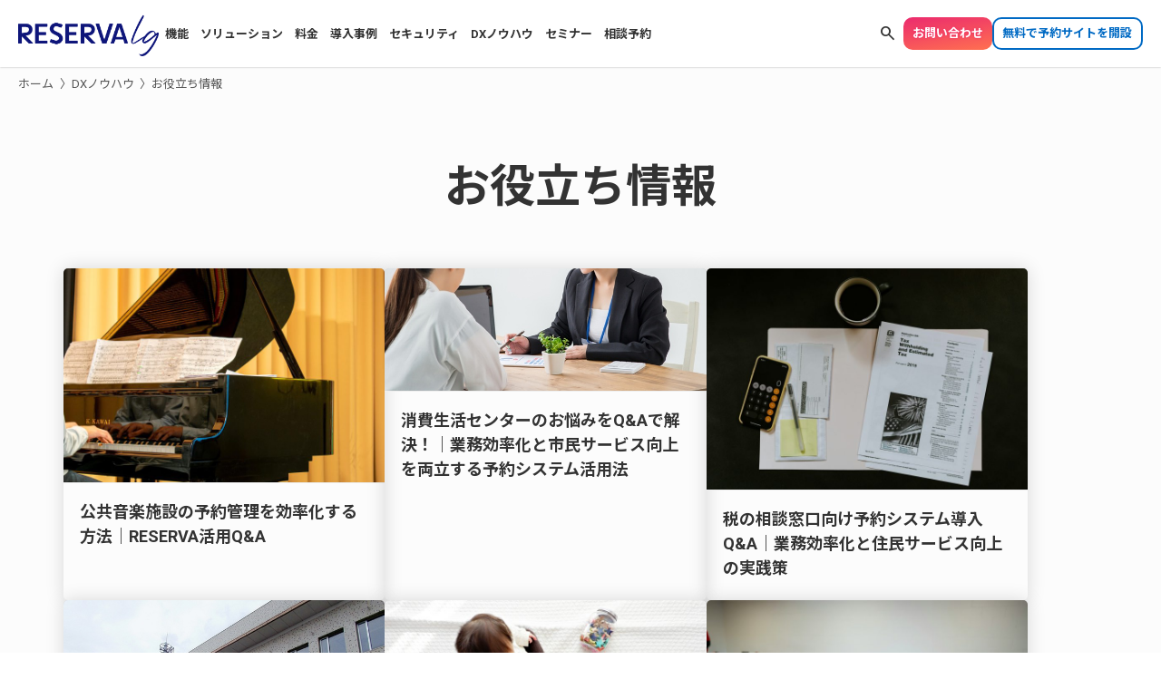

--- FILE ---
content_type: text/html; charset=UTF-8
request_url: https://lg.reserva.be/cat/lgdx-info/dx-advanced-case-studies/page/2/
body_size: 67141
content:
<!DOCTYPE html>
<html lang="ja">
<head>
	<meta charset="UTF-8">

	<!-- Google Tag Manager -->
	<script>(function(w,d,s,l,i){w[l]=w[l]||[];w[l].push({'gtm.start':
	new Date().getTime(),event:'gtm.js'});var f=d.getElementsByTagName(s)[0],
	j=d.createElement(s),dl=l!='dataLayer'?'&l='+l:'';j.async=true;j.src=
	'https://www.googletagmanager.com/gtm.js?id='+i+dl;f.parentNode.insertBefore(j,f);
	})(window,document,'script','dataLayer','GTM-TG9NDSQT');</script>
	<!-- End Google Tag Manager -->

	
		<title>お役立ち情報 | RESERVA lg</title>
	<meta name="Description" content="行政DXを支える自治体・公共施設向け予約管理システム">
	<meta name="Author" content="">
	<meta name="Copyright" content="© ">
	<meta property="og:title" content="お役立ち情報 | RESERVA lg">
	<meta property="og:type" content="website">
	<meta property="og:description" content="行政DXを支える自治体・公共施設向け予約管理システム">
	<meta property="og:url" content="https://lg.reserva.be">
	<meta property="og:image" content="https://lg.reserva.be/wp-content/uploads/2024/12/lg-default_img-1.png">
	<meta property="og:site_name" content="RESERVA lg">

	<meta name='robots' content='max-image-preview:large' />
	<style>img:is([sizes="auto" i], [sizes^="auto," i]) { contain-intrinsic-size: 3000px 1500px }</style>
	<link rel="alternate" type="application/rss+xml" title="RESERVA lg &raquo; お役立ち情報 カテゴリーのフィード" href="https://lg.reserva.be/cat/lgdx-info/dx-advanced-case-studies/feed/" />
<style id='wp-block-library-inline-css' type='text/css'>
:root{--wp-admin-theme-color:#007cba;--wp-admin-theme-color--rgb:0,124,186;--wp-admin-theme-color-darker-10:#006ba1;--wp-admin-theme-color-darker-10--rgb:0,107,161;--wp-admin-theme-color-darker-20:#005a87;--wp-admin-theme-color-darker-20--rgb:0,90,135;--wp-admin-border-width-focus:2px;--wp-block-synced-color:#7a00df;--wp-block-synced-color--rgb:122,0,223;--wp-bound-block-color:var(--wp-block-synced-color)}@media (min-resolution:192dpi){:root{--wp-admin-border-width-focus:1.5px}}.wp-element-button{cursor:pointer}:root{--wp--preset--font-size--normal:16px;--wp--preset--font-size--huge:42px}:root .has-very-light-gray-background-color{background-color:#eee}:root .has-very-dark-gray-background-color{background-color:#313131}:root .has-very-light-gray-color{color:#eee}:root .has-very-dark-gray-color{color:#313131}:root .has-vivid-green-cyan-to-vivid-cyan-blue-gradient-background{background:linear-gradient(135deg,#00d084,#0693e3)}:root .has-purple-crush-gradient-background{background:linear-gradient(135deg,#34e2e4,#4721fb 50%,#ab1dfe)}:root .has-hazy-dawn-gradient-background{background:linear-gradient(135deg,#faaca8,#dad0ec)}:root .has-subdued-olive-gradient-background{background:linear-gradient(135deg,#fafae1,#67a671)}:root .has-atomic-cream-gradient-background{background:linear-gradient(135deg,#fdd79a,#004a59)}:root .has-nightshade-gradient-background{background:linear-gradient(135deg,#330968,#31cdcf)}:root .has-midnight-gradient-background{background:linear-gradient(135deg,#020381,#2874fc)}.has-regular-font-size{font-size:1em}.has-larger-font-size{font-size:2.625em}.has-normal-font-size{font-size:var(--wp--preset--font-size--normal)}.has-huge-font-size{font-size:var(--wp--preset--font-size--huge)}.has-text-align-center{text-align:center}.has-text-align-left{text-align:left}.has-text-align-right{text-align:right}#end-resizable-editor-section{display:none}.aligncenter{clear:both}.items-justified-left{justify-content:flex-start}.items-justified-center{justify-content:center}.items-justified-right{justify-content:flex-end}.items-justified-space-between{justify-content:space-between}.screen-reader-text{border:0;clip-path:inset(50%);height:1px;margin:-1px;overflow:hidden;padding:0;position:absolute;width:1px;word-wrap:normal!important}.screen-reader-text:focus{background-color:#ddd;clip-path:none;color:#444;display:block;font-size:1em;height:auto;left:5px;line-height:normal;padding:15px 23px 14px;text-decoration:none;top:5px;width:auto;z-index:100000}html :where(.has-border-color){border-style:solid}html :where([style*=border-top-color]){border-top-style:solid}html :where([style*=border-right-color]){border-right-style:solid}html :where([style*=border-bottom-color]){border-bottom-style:solid}html :where([style*=border-left-color]){border-left-style:solid}html :where([style*=border-width]){border-style:solid}html :where([style*=border-top-width]){border-top-style:solid}html :where([style*=border-right-width]){border-right-style:solid}html :where([style*=border-bottom-width]){border-bottom-style:solid}html :where([style*=border-left-width]){border-left-style:solid}html :where(img[class*=wp-image-]){height:auto;max-width:100%}:where(figure){margin:0 0 1em}html :where(.is-position-sticky){--wp-admin--admin-bar--position-offset:var(--wp-admin--admin-bar--height,0px)}@media screen and (max-width:600px){html :where(.is-position-sticky){--wp-admin--admin-bar--position-offset:0px}}
</style>
<style id='classic-theme-styles-inline-css' type='text/css'>
/*! This file is auto-generated */
.wp-block-button__link{color:#fff;background-color:#32373c;border-radius:9999px;box-shadow:none;text-decoration:none;padding:calc(.667em + 2px) calc(1.333em + 2px);font-size:1.125em}.wp-block-file__button{background:#32373c;color:#fff;text-decoration:none}
</style>
<link rel='stylesheet' id='wpsm_ac-font-awesome-front-css' href='https://lg.reserva.be/wp-content/plugins/responsive-accordion-and-collapse/css/font-awesome/css/font-awesome.min.css?ver=6.8.3' type='text/css' media='all' />
<link rel='stylesheet' id='wpsm_ac_bootstrap-front-css' href='https://lg.reserva.be/wp-content/plugins/responsive-accordion-and-collapse/css/bootstrap-front.css?ver=6.8.3' type='text/css' media='all' />
                                        <script>
                                            var ajaxUrl = 'https://lg.reserva.be/wp-admin/admin-ajax.php';
                                        </script>
                                <noscript><style>.lazyload[data-src]{display:none !important;}</style></noscript><style>.lazyload{background-image:none !important;}.lazyload:before{background-image:none !important;}</style><link rel="icon" href="https://lg.reserva.be/wp-content/uploads/2024/11/cropped-apple-touch-icon-32x32.png" sizes="32x32" />
<link rel="icon" href="https://lg.reserva.be/wp-content/uploads/2024/11/cropped-apple-touch-icon-192x192.png" sizes="192x192" />
<link rel="apple-touch-icon" href="https://lg.reserva.be/wp-content/uploads/2024/11/cropped-apple-touch-icon-180x180.png" />
<meta name="msapplication-TileImage" content="https://lg.reserva.be/wp-content/uploads/2024/11/cropped-apple-touch-icon-270x270.png" />
<link rel="alternate" type="application/rss+xml" title="RSS" href="https://lg.reserva.be/rsslatest.xml" />
	<link href="https://lg.reserva.be/wp-content/themes/theme-lg_mini-renewal/img/favicon.ico" rel="shortcut icon">
	<link href="https://lg.reserva.be/wp-content/themes/theme-lg_mini-renewal/img/apple-touch-icon.png" rel="apple-touch-icon-precomposed">

	<meta http-equiv="X-UA-Compatible" content="IE=edge">
	<meta name="viewport" content="width=device-width, initial-scale=1.0, maximum-scale=1.0">

	<link href="https://lg.reserva.be/wp-content/themes/theme-lg_mini-renewal/css/style.css" rel="stylesheet">
		<link rel="stylesheet" href="https://fonts.googleapis.com/css2?family=Material+Symbols+Outlined:opsz,wght,FILL,GRAD@24,400,0,0" />

	</head>


<body id="top" class="archive paged category category-dx-advanced-case-studies category-156 paged-2 category-paged-2 wp-theme-theme-lg_mini-renewal">

	<!-- Google Tag Manager (noscript) -->
	<noscript><iframe src="https://www.googletagmanager.com/ns.html?id=GTM-TG9NDSQT"
	height="0" width="0" style="display:none;visibility:hidden"></iframe></noscript>
	<!-- End Google Tag Manager (noscript) -->

	<!-- サイドオープン時メインコンテンツを覆う -->
	<div class="overlay" id="js__overlay"></div>

	<!-- SPメニュー -->
	<nav class="side-nav" id="js__sideMenu">
		<div class="menu-header_nav-container"><ul class="nav_ul"><li class="nav_item "><a href="https://lg.reserva.be/function/">機能</a>
</li>
<li class="nav_item has_child "><a>ソリューション</a>
<ul class="nav--child">
<li class="nav_item has_child nav-cat-title"><a>窓口手続き</a>
<ul class="nav--child"><li class="nav_item "><a href="https://lg.reserva.be/solutions/final-tax-return/">確定申告窓口</a>
</li><li class="nav_item "><a href="https://lg.reserva.be/solutions/individual-number-card/">マイナンバーカード申請・交付窓口</a>
</li><li class="nav_item "><a href="https://lg.reserva.be/solutions/resident-record/">戸籍・住民票の届出・証明手続き</a>
</li><li class="nav_item "><a href="https://lg.reserva.be/solutions/citizen-consultation-room/">市民相談室</a>
</li><li class="nav_item "><a href="https://lg.reserva.be/solutions/consultation-counter-for-foreigners/">外国人向け相談窓口</a>
</li><li class="nav_item "><a href="https://lg.reserva.be/solutions/mental-counseling-counter/">こころの相談窓口</a>
</li><li class="nav_item "><a href="https://lg.reserva.be/solutions/consumer-affairs-center/">消費生活相談窓口・消費生活センター</a>
</li><li class="nav_item "><a href="https://lg.reserva.be/solutions/tax-consultationcounter/">税の相談窓口</a>
</li><li class="nav_item "><a href="https://lg.reserva.be/solutions/employment-support-consultation-counter/">就労支援相談窓口</a>
</li>
</li></ul></li>
<li class="nav_item has_child nav-cat-title"><a>公共施設</a>
<ul class="nav--child"><li class="nav_item "><a href="https://lg.reserva.be/solutions/community-center/">公民館・地域センター</a>
</li><li class="nav_item "><a href="https://lg.reserva.be/solutions/school-gymnasium/">学校体育館・校庭開放</a>
</li><li class="nav_item "><a href="https://lg.reserva.be/solutions/swimming-pool/">学校プール開放</a>
</li><li class="nav_item "><a href="https://lg.reserva.be/solutions/theater/">劇場・ホール・会館</a>
</li><li class="nav_item "><a href="https://lg.reserva.be/solutions/library/">図書館</a>
</li>
</li></ul></li>
<li class="nav_item has_child nav-cat-title"><a>文化・観光施設</a>
<ul class="nav--child"><li class="nav_item "><a href="https://lg.reserva.be/solutions/museum-admission/">美術館・博物館</a>
</li><li class="nav_item "><a href="https://lg.reserva.be/solutions/michi-no-eki/">道の駅</a>
</li><li class="nav_item "><a href="https://lg.reserva.be/solutions/campsite/">キャンプ場</a>
</li><li class="nav_item "><a href="https://lg.reserva.be/solutions/community-development-workshop/">まちづくりワークショップ</a>
</li>
</li></ul></li>
<li class="nav_item has_child nav-cat-title"><a>健康診断・予防接種</a>
<ul class="nav--child"><li class="nav_item "><a href="https://lg.reserva.be/solutions/health-check/">健康診断</a>
</li><li class="nav_item "><a href="https://lg.reserva.be/solutions/vaccination/">予防接種</a>
</li><li class="nav_item "><a href="https://lg.reserva.be/solutions/influenza-vaccine/">インフルエンザワクチン</a>
</li><li class="nav_item "><a href="https://lg.reserva.be/solutions/life-support-house/">生活支援ハウス</a>
</li>
</li></ul></li>
<li class="nav_item has_child nav-cat-title"><a>保育・一時預かり</a>
<ul class="nav--child"><li class="nav_item "><a href="https://lg.reserva.be/solutions/temporary-childcare/">一時保育・一時預かり</a>
</li><li class="nav_item "><a href="https://lg.reserva.be/solutions/child-rearing-support-center/">子育て支援センター</a>
</li>
</li></ul></li>
<li class="nav_item has_child nav-cat-title"><a>イベント・講習会</a>
<ul class="nav--child"><li class="nav_item "><a href="https://lg.reserva.be/solutions/disaster-prevention-experience/">防災体験</a>
</li><li class="nav_item "><a href="https://lg.reserva.be/solutions/disaster-prevention-seminar/">防災セミナー・講習会</a>
</li>
</li></ul></li>
<li class="nav_item has_child nav-cat-title"><a>送迎・コミュニティバス</a>
<ul class="nav--child"><li class="nav_item "><a href="https://lg.reserva.be/solutions/tourist-spot-bus/">バス送迎</a>
</li><li class="nav_item "><a href="https://lg.reserva.be/solutions/demand-bus/">コミュニティバス・デマンドバス</a>
</li><li class="nav_item "><a href="https://lg.reserva.be/solutions/self-driving-bus-demonstration-experiment/">自動運転バス実証実験</a>
</li>
</li></ul></li>
</li></ul></li><li class="nav_item "><a href="https://lg.reserva.be/price/">料金</a>
</li><li class="nav_item "><a href="https://lg.reserva.be/installation-record/">導入事例</a>
</li><li class="nav_item "><a href="https://lg.reserva.be/security/">セキュリティ</a>
</li>
<li class="nav_item has_child "><a href="https://lg.reserva.be/dx-knowledge/">DXノウハウ</a>
<ul class="nav--child"><li class="nav_item "><a href="https://lg.reserva.be/cat/lgdx-info/dx-advanced-case-studies/">お役立ち情報</a>
</li><li class="nav_item "><a href="https://lg.reserva.be/cat/lgdx-info/regional-revitalization1/">DXによる地方創生</a>
</li><li class="nav_item "><a href="https://lg.reserva.be/cat/lgdx-info/local-government-dx/">自治体のDX事例</a>
</li>
</li></ul></li><li class="nav_item "><a href="https://lg.reserva.be/seminar/">セミナー</a>
</li><li class="nav_item "><a target="_blank" href="https://reserva.be/reservaconsultation">相談予約</a>
</li></ul></div>	</nav>

	<!-- 開閉用ボタン -->
	<div class="side-menu-btn" id="js__sideMenuBtn">
		<button type="button" class="ellipsis-v" aria-controls="global-nav" aria-expanded="false">
			<span class="point top"></span>
			<span class="point mid"></span>
			<span class="point bot"></span>
		</button>
	</div>

	<!-- メインコンテンツ -->
	<div class="wrapper" id="wrapper">
		<header class="header js-nav-header">
			<div class="header__inner">
				<div class="header__nav-area">
											<p class="header__logo"><a href="https://lg.reserva.be"><img src="[data-uri]" alt="RESERVA lg" data-src="https://lg.reserva.be/wp-content/uploads/2024/12/logo_lg-1.png" decoding="async" class="lazyload" data-eio-rwidth="1080" data-eio-rheight="345"><noscript><img src="https://lg.reserva.be/wp-content/uploads/2024/12/logo_lg-1.png" alt="RESERVA lg" data-eio="l"></noscript></a></p>
					
					<nav class="header__global-nav">
						<div class="menu-header_nav-container"><ul class="nav_ul"><li class="nav_item "><a href="https://lg.reserva.be/function/">機能</a>
</li>
<li class="nav_item has_child "><a>ソリューション</a>
<ul class="nav--child">
<li class="nav_item has_child nav-cat-title"><a>窓口手続き</a>
<ul class="nav--child"><li class="nav_item "><a href="https://lg.reserva.be/solutions/final-tax-return/">確定申告窓口</a>
</li><li class="nav_item "><a href="https://lg.reserva.be/solutions/individual-number-card/">マイナンバーカード申請・交付窓口</a>
</li><li class="nav_item "><a href="https://lg.reserva.be/solutions/resident-record/">戸籍・住民票の届出・証明手続き</a>
</li><li class="nav_item "><a href="https://lg.reserva.be/solutions/citizen-consultation-room/">市民相談室</a>
</li><li class="nav_item "><a href="https://lg.reserva.be/solutions/consultation-counter-for-foreigners/">外国人向け相談窓口</a>
</li><li class="nav_item "><a href="https://lg.reserva.be/solutions/mental-counseling-counter/">こころの相談窓口</a>
</li><li class="nav_item "><a href="https://lg.reserva.be/solutions/consumer-affairs-center/">消費生活相談窓口・消費生活センター</a>
</li><li class="nav_item "><a href="https://lg.reserva.be/solutions/tax-consultationcounter/">税の相談窓口</a>
</li><li class="nav_item "><a href="https://lg.reserva.be/solutions/employment-support-consultation-counter/">就労支援相談窓口</a>
</li>
</li></ul></li>
<li class="nav_item has_child nav-cat-title"><a>公共施設</a>
<ul class="nav--child"><li class="nav_item "><a href="https://lg.reserva.be/solutions/community-center/">公民館・地域センター</a>
</li><li class="nav_item "><a href="https://lg.reserva.be/solutions/school-gymnasium/">学校体育館・校庭開放</a>
</li><li class="nav_item "><a href="https://lg.reserva.be/solutions/swimming-pool/">学校プール開放</a>
</li><li class="nav_item "><a href="https://lg.reserva.be/solutions/theater/">劇場・ホール・会館</a>
</li><li class="nav_item "><a href="https://lg.reserva.be/solutions/library/">図書館</a>
</li>
</li></ul></li>
<li class="nav_item has_child nav-cat-title"><a>文化・観光施設</a>
<ul class="nav--child"><li class="nav_item "><a href="https://lg.reserva.be/solutions/museum-admission/">美術館・博物館</a>
</li><li class="nav_item "><a href="https://lg.reserva.be/solutions/michi-no-eki/">道の駅</a>
</li><li class="nav_item "><a href="https://lg.reserva.be/solutions/campsite/">キャンプ場</a>
</li><li class="nav_item "><a href="https://lg.reserva.be/solutions/community-development-workshop/">まちづくりワークショップ</a>
</li>
</li></ul></li>
<li class="nav_item has_child nav-cat-title"><a>健康診断・予防接種</a>
<ul class="nav--child"><li class="nav_item "><a href="https://lg.reserva.be/solutions/health-check/">健康診断</a>
</li><li class="nav_item "><a href="https://lg.reserva.be/solutions/vaccination/">予防接種</a>
</li><li class="nav_item "><a href="https://lg.reserva.be/solutions/influenza-vaccine/">インフルエンザワクチン</a>
</li><li class="nav_item "><a href="https://lg.reserva.be/solutions/life-support-house/">生活支援ハウス</a>
</li>
</li></ul></li>
<li class="nav_item has_child nav-cat-title"><a>保育・一時預かり</a>
<ul class="nav--child"><li class="nav_item "><a href="https://lg.reserva.be/solutions/temporary-childcare/">一時保育・一時預かり</a>
</li><li class="nav_item "><a href="https://lg.reserva.be/solutions/child-rearing-support-center/">子育て支援センター</a>
</li>
</li></ul></li>
<li class="nav_item has_child nav-cat-title"><a>イベント・講習会</a>
<ul class="nav--child"><li class="nav_item "><a href="https://lg.reserva.be/solutions/disaster-prevention-experience/">防災体験</a>
</li><li class="nav_item "><a href="https://lg.reserva.be/solutions/disaster-prevention-seminar/">防災セミナー・講習会</a>
</li>
</li></ul></li>
<li class="nav_item has_child nav-cat-title"><a>送迎・コミュニティバス</a>
<ul class="nav--child"><li class="nav_item "><a href="https://lg.reserva.be/solutions/tourist-spot-bus/">バス送迎</a>
</li><li class="nav_item "><a href="https://lg.reserva.be/solutions/demand-bus/">コミュニティバス・デマンドバス</a>
</li><li class="nav_item "><a href="https://lg.reserva.be/solutions/self-driving-bus-demonstration-experiment/">自動運転バス実証実験</a>
</li>
</li></ul></li>
</li></ul></li><li class="nav_item "><a href="https://lg.reserva.be/price/">料金</a>
</li><li class="nav_item "><a href="https://lg.reserva.be/installation-record/">導入事例</a>
</li><li class="nav_item "><a href="https://lg.reserva.be/security/">セキュリティ</a>
</li>
<li class="nav_item has_child "><a href="https://lg.reserva.be/dx-knowledge/">DXノウハウ</a>
<ul class="nav--child"><li class="nav_item "><a href="https://lg.reserva.be/cat/lgdx-info/dx-advanced-case-studies/">お役立ち情報</a>
</li><li class="nav_item "><a href="https://lg.reserva.be/cat/lgdx-info/regional-revitalization1/">DXによる地方創生</a>
</li><li class="nav_item "><a href="https://lg.reserva.be/cat/lgdx-info/local-government-dx/">自治体のDX事例</a>
</li>
</li></ul></li><li class="nav_item "><a href="https://lg.reserva.be/seminar/">セミナー</a>
</li><li class="nav_item "><a target="_blank" href="https://reserva.be/reservaconsultation">相談予約</a>
</li></ul></div>					</nav>
				</div>
				<div class="header__cv-area">
					<div class="header__searchform">
						<form method="get" id="searchform" class="searchform" action="https://lg.reserva.be">
<span class="material-symbols-outlined searchform__toggle-btn js-open-search">search</span>
  <input type="text" name="s" id="s" class="searchform__input" placeholder="記事検索" value=""/>
  <!-- <button type="submit" class="search_form_btn"></button> -->
</form>					</div>
					<div class="header__btn header__btn01"><a class="btn__cv-start" href="https://support.reserva.be/hc/ja/requests/new?ticket_form_id=222718" target="_blank">お問い合わせ</a></div>					<div class="header__btn header__btn02"><a class="btn__cv-contact" href="https://id.reserva.be/adm/account/register?service=reserve" target="_blank">無料で予約サイトを開設</a></div>				</div>
			</div>
		</header>

					<div class="page-visual">
				<div class="page-visual__inner">
					<div id="breadcrumb"><ul><li><a href="https://lg.reserva.be"><span>ホーム</span></a></li><li><a href="https://lg.reserva.be/cat/lgdx-info/"><span>DXノウハウ</span></a></li><li><span>お役立ち情報</span></li></ul></div>					<h1 class="page-title">
						お役立ち情報					</h1>
				</div>
			</div>
		
		<main id="main-contents">
	
	<section class="dx-knowledge__article-list">
		<div class="section__inner">
			<ul class="article-list">
									<li class="article-item">
						<a href="https://lg.reserva.be/faq-of-problems-of-public-music-facility/">
							<figure class="article-item__img">
								<img width="1280" height="853" src="[data-uri]" class="attachment-post-thumbnail size-post-thumbnail wp-post-image lazyload" alt="" decoding="async" fetchpriority="high"   data-src="https://lg.reserva.be/wp-content/uploads/2025/09/wing-4541659_1280.jpg" data-srcset="https://lg.reserva.be/wp-content/uploads/2025/09/wing-4541659_1280.jpg 1280w, https://lg.reserva.be/wp-content/uploads/2025/09/wing-4541659_1280-768x512.jpg 768w" data-sizes="auto" data-eio-rwidth="1280" data-eio-rheight="853" /><noscript><img width="1280" height="853" src="https://lg.reserva.be/wp-content/uploads/2025/09/wing-4541659_1280.jpg" class="attachment-post-thumbnail size-post-thumbnail wp-post-image" alt="" decoding="async" fetchpriority="high" srcset="https://lg.reserva.be/wp-content/uploads/2025/09/wing-4541659_1280.jpg 1280w, https://lg.reserva.be/wp-content/uploads/2025/09/wing-4541659_1280-768x512.jpg 768w" sizes="(max-width: 1280px) 100vw, 1280px" data-eio="l" /></noscript>							</figure>
							<h4 class="article-item__title">公共音楽施設の予約管理を効率化する方法｜RESERVA活用Q&amp;A</h4>
						</a>
					</li>
									<li class="article-item">
						<a href="https://lg.reserva.be/faq-of-problems-of-consumer-center/">
							<figure class="article-item__img">
								<img width="640" height="245" src="[data-uri]" class="attachment-post-thumbnail size-post-thumbnail wp-post-image lazyload" alt="" decoding="async" data-src="https://lg.reserva.be/wp-content/uploads/2025/09/1972375_m.jpg" data-eio-rwidth="640" data-eio-rheight="245" /><noscript><img width="640" height="245" src="https://lg.reserva.be/wp-content/uploads/2025/09/1972375_m.jpg" class="attachment-post-thumbnail size-post-thumbnail wp-post-image" alt="" decoding="async" data-eio="l" /></noscript>							</figure>
							<h4 class="article-item__title">消費生活センターのお悩みをQ&amp;Aで解決！｜業務効率化と市民サービス向上を両立する予約システム活用法</h4>
						</a>
					</li>
									<li class="article-item">
						<a href="https://lg.reserva.be/faq-of-problems-of-tax-consultation/">
							<figure class="article-item__img">
								<img width="3000" height="2070" src="[data-uri]" class="attachment-post-thumbnail size-post-thumbnail wp-post-image lazyload" alt="" decoding="async"   data-src="https://lg.reserva.be/wp-content/uploads/2025/09/kelly-sikkema-G_91H-3qZOA-unsplash.jpg" data-srcset="https://lg.reserva.be/wp-content/uploads/2025/09/kelly-sikkema-G_91H-3qZOA-unsplash.jpg 3000w, https://lg.reserva.be/wp-content/uploads/2025/09/kelly-sikkema-G_91H-3qZOA-unsplash-768x530.jpg 768w, https://lg.reserva.be/wp-content/uploads/2025/09/kelly-sikkema-G_91H-3qZOA-unsplash-1536x1060.jpg 1536w, https://lg.reserva.be/wp-content/uploads/2025/09/kelly-sikkema-G_91H-3qZOA-unsplash-2048x1413.jpg 2048w" data-sizes="auto" data-eio-rwidth="3000" data-eio-rheight="2070" /><noscript><img width="3000" height="2070" src="https://lg.reserva.be/wp-content/uploads/2025/09/kelly-sikkema-G_91H-3qZOA-unsplash.jpg" class="attachment-post-thumbnail size-post-thumbnail wp-post-image" alt="" decoding="async" srcset="https://lg.reserva.be/wp-content/uploads/2025/09/kelly-sikkema-G_91H-3qZOA-unsplash.jpg 3000w, https://lg.reserva.be/wp-content/uploads/2025/09/kelly-sikkema-G_91H-3qZOA-unsplash-768x530.jpg 768w, https://lg.reserva.be/wp-content/uploads/2025/09/kelly-sikkema-G_91H-3qZOA-unsplash-1536x1060.jpg 1536w, https://lg.reserva.be/wp-content/uploads/2025/09/kelly-sikkema-G_91H-3qZOA-unsplash-2048x1413.jpg 2048w" sizes="(max-width: 3000px) 100vw, 3000px" data-eio="l" /></noscript>							</figure>
							<h4 class="article-item__title">税の相談窓口向け予約システム導入Q&amp;A｜業務効率化と住民サービス向上の実践策</h4>
						</a>
					</li>
									<li class="article-item">
						<a href="https://lg.reserva.be/faq-of-problems-of-health-center/">
							<figure class="article-item__img">
								<img width="640" height="373" src="[data-uri]" class="attachment-post-thumbnail size-post-thumbnail wp-post-image lazyload" alt="" decoding="async" data-src="https://lg.reserva.be/wp-content/uploads/2025/09/22704100_m.jpg" data-eio-rwidth="640" data-eio-rheight="373" /><noscript><img width="640" height="373" src="https://lg.reserva.be/wp-content/uploads/2025/09/22704100_m.jpg" class="attachment-post-thumbnail size-post-thumbnail wp-post-image" alt="" decoding="async" data-eio="l" /></noscript>							</figure>
							<h4 class="article-item__title">保健所の予約管理をQ&amp;Aで学ぶ｜業務効率化と住民対応の質を両立する15の実践策</h4>
						</a>
					</li>
									<li class="article-item">
						<a href="https://lg.reserva.be/faq-of-problems-of-parenting-support-center/">
							<figure class="article-item__img">
								<img width="3000" height="1991" src="[data-uri]" class="attachment-post-thumbnail size-post-thumbnail wp-post-image lazyload" alt="" decoding="async"   data-src="https://lg.reserva.be/wp-content/uploads/2025/09/yuri-li-p0hDztR46cw-unsplash.jpg" data-srcset="https://lg.reserva.be/wp-content/uploads/2025/09/yuri-li-p0hDztR46cw-unsplash.jpg 3000w, https://lg.reserva.be/wp-content/uploads/2025/09/yuri-li-p0hDztR46cw-unsplash-768x510.jpg 768w, https://lg.reserva.be/wp-content/uploads/2025/09/yuri-li-p0hDztR46cw-unsplash-1536x1019.jpg 1536w, https://lg.reserva.be/wp-content/uploads/2025/09/yuri-li-p0hDztR46cw-unsplash-2048x1359.jpg 2048w" data-sizes="auto" data-eio-rwidth="3000" data-eio-rheight="1991" /><noscript><img width="3000" height="1991" src="https://lg.reserva.be/wp-content/uploads/2025/09/yuri-li-p0hDztR46cw-unsplash.jpg" class="attachment-post-thumbnail size-post-thumbnail wp-post-image" alt="" decoding="async" srcset="https://lg.reserva.be/wp-content/uploads/2025/09/yuri-li-p0hDztR46cw-unsplash.jpg 3000w, https://lg.reserva.be/wp-content/uploads/2025/09/yuri-li-p0hDztR46cw-unsplash-768x510.jpg 768w, https://lg.reserva.be/wp-content/uploads/2025/09/yuri-li-p0hDztR46cw-unsplash-1536x1019.jpg 1536w, https://lg.reserva.be/wp-content/uploads/2025/09/yuri-li-p0hDztR46cw-unsplash-2048x1359.jpg 2048w" sizes="(max-width: 3000px) 100vw, 3000px" data-eio="l" /></noscript>							</figure>
							<h4 class="article-item__title">子育て相談窓口向け予約システム導入Q&amp;A｜自治体業務を効率化する15の実践策</h4>
						</a>
					</li>
									<li class="article-item">
						<a href="https://lg.reserva.be/lg-dxresearch-school-affairs/">
							<figure class="article-item__img">
								<img width="1920" height="1080" src="[data-uri]" class="attachment-post-thumbnail size-post-thumbnail wp-post-image lazyload" alt="" decoding="async"   data-src="https://lg.reserva.be/wp-content/uploads/2025/09/duane-loux-Zv9Oh0dnDBs-unsplash-1.jpg" data-srcset="https://lg.reserva.be/wp-content/uploads/2025/09/duane-loux-Zv9Oh0dnDBs-unsplash-1.jpg 1920w, https://lg.reserva.be/wp-content/uploads/2025/09/duane-loux-Zv9Oh0dnDBs-unsplash-1-768x432.jpg 768w, https://lg.reserva.be/wp-content/uploads/2025/09/duane-loux-Zv9Oh0dnDBs-unsplash-1-1536x864.jpg 1536w" data-sizes="auto" data-eio-rwidth="1920" data-eio-rheight="1080" /><noscript><img width="1920" height="1080" src="https://lg.reserva.be/wp-content/uploads/2025/09/duane-loux-Zv9Oh0dnDBs-unsplash-1.jpg" class="attachment-post-thumbnail size-post-thumbnail wp-post-image" alt="" decoding="async" srcset="https://lg.reserva.be/wp-content/uploads/2025/09/duane-loux-Zv9Oh0dnDBs-unsplash-1.jpg 1920w, https://lg.reserva.be/wp-content/uploads/2025/09/duane-loux-Zv9Oh0dnDBs-unsplash-1-768x432.jpg 768w, https://lg.reserva.be/wp-content/uploads/2025/09/duane-loux-Zv9Oh0dnDBs-unsplash-1-1536x864.jpg 1536w" sizes="(max-width: 1920px) 100vw, 1920px" data-eio="l" /></noscript>							</figure>
							<h4 class="article-item__title">校務におけるDX｜その効果と自治体による取り組み事例</h4>
						</a>
					</li>
									<li class="article-item">
						<a href="https://lg.reserva.be/faq-of-problems-of-youthcenter/">
							<figure class="article-item__img">
								<img width="730" height="578" src="[data-uri]" class="attachment-post-thumbnail size-post-thumbnail wp-post-image lazyload" alt="" decoding="async" data-src="https://lg.reserva.be/wp-content/uploads/2025/09/adam-wilson-y7VLqWg66RA-unsplash.jpg" data-eio-rwidth="730" data-eio-rheight="578" /><noscript><img width="730" height="578" src="https://lg.reserva.be/wp-content/uploads/2025/09/adam-wilson-y7VLqWg66RA-unsplash.jpg" class="attachment-post-thumbnail size-post-thumbnail wp-post-image" alt="" decoding="async" data-eio="l" /></noscript>							</figure>
							<h4 class="article-item__title">青少年会館における予約のお悩みをQ&amp;Aで解決！｜業務効率化と利用者満足度を両立する15の方法</h4>
						</a>
					</li>
									<li class="article-item">
						<a href="https://lg.reserva.be/faq-of-problems-of-consulate/">
							<figure class="article-item__img">
								<img width="1280" height="1024" src="[data-uri]" class="attachment-post-thumbnail size-post-thumbnail wp-post-image lazyload" alt="" decoding="async"   data-src="https://lg.reserva.be/wp-content/uploads/2025/09/passport-2714675_1280.jpg" data-srcset="https://lg.reserva.be/wp-content/uploads/2025/09/passport-2714675_1280.jpg 1280w, https://lg.reserva.be/wp-content/uploads/2025/09/passport-2714675_1280-768x614.jpg 768w" data-sizes="auto" data-eio-rwidth="1280" data-eio-rheight="1024" /><noscript><img width="1280" height="1024" src="https://lg.reserva.be/wp-content/uploads/2025/09/passport-2714675_1280.jpg" class="attachment-post-thumbnail size-post-thumbnail wp-post-image" alt="" decoding="async" srcset="https://lg.reserva.be/wp-content/uploads/2025/09/passport-2714675_1280.jpg 1280w, https://lg.reserva.be/wp-content/uploads/2025/09/passport-2714675_1280-768x614.jpg 768w" sizes="(max-width: 1280px) 100vw, 1280px" data-eio="l" /></noscript>							</figure>
							<h4 class="article-item__title">領事館における予約のお悩みをQ&amp;Aで解決！｜業務効率化と利用者のサービス向上を実現する13の質問</h4>
						</a>
					</li>
									<li class="article-item">
						<a href="https://lg.reserva.be/faq-of-problems-of-consultation-desk-for-foreign-regidents/">
							<figure class="article-item__img">
								<img width="1280" height="960" src="[data-uri]" class="attachment-post-thumbnail size-post-thumbnail wp-post-image lazyload" alt="" decoding="async"   data-src="https://lg.reserva.be/wp-content/uploads/2025/09/eyeglasses-8227429_1280.jpg" data-srcset="https://lg.reserva.be/wp-content/uploads/2025/09/eyeglasses-8227429_1280.jpg 1280w, https://lg.reserva.be/wp-content/uploads/2025/09/eyeglasses-8227429_1280-768x576.jpg 768w" data-sizes="auto" data-eio-rwidth="1280" data-eio-rheight="960" /><noscript><img width="1280" height="960" src="https://lg.reserva.be/wp-content/uploads/2025/09/eyeglasses-8227429_1280.jpg" class="attachment-post-thumbnail size-post-thumbnail wp-post-image" alt="" decoding="async" srcset="https://lg.reserva.be/wp-content/uploads/2025/09/eyeglasses-8227429_1280.jpg 1280w, https://lg.reserva.be/wp-content/uploads/2025/09/eyeglasses-8227429_1280-768x576.jpg 768w" sizes="(max-width: 1280px) 100vw, 1280px" data-eio="l" /></noscript>							</figure>
							<h4 class="article-item__title">外国人相談窓口予約のお悩みをのQ&amp;Aで解決！｜多言語対応と予約システムで業務効率化と市民サービスを向上</h4>
						</a>
					</li>
									<li class="article-item">
						<a href="https://lg.reserva.be/faq-of-problems-of-publicfacility-life-support-service/">
							<figure class="article-item__img">
								<img width="730" height="301" src="[data-uri]" class="attachment-post-thumbnail size-post-thumbnail wp-post-image lazyload" alt="" decoding="async" data-src="https://lg.reserva.be/wp-content/uploads/2025/09/22678766_m.jpg" data-eio-rwidth="730" data-eio-rheight="301" /><noscript><img width="730" height="301" src="https://lg.reserva.be/wp-content/uploads/2025/09/22678766_m.jpg" class="attachment-post-thumbnail size-post-thumbnail wp-post-image" alt="" decoding="async" data-eio="l" /></noscript>							</figure>
							<h4 class="article-item__title">生活支援ハウスのお悩みをQ&amp;Aで解決！｜予約システムの導入で業務効率化と住民サービス向上を実現する</h4>
						</a>
					</li>
									<li class="article-item">
						<a href="https://lg.reserva.be/faq-of-problems-of-appointment-for-my-number-card-application/">
							<figure class="article-item__img">
								<img width="3000" height="2002" src="[data-uri]" class="attachment-post-thumbnail size-post-thumbnail wp-post-image lazyload" alt="" decoding="async"   data-src="https://lg.reserva.be/wp-content/uploads/2025/08/scott-graham-OQMZwNd3ThU-unsplash.jpg" data-srcset="https://lg.reserva.be/wp-content/uploads/2025/08/scott-graham-OQMZwNd3ThU-unsplash.jpg 3000w, https://lg.reserva.be/wp-content/uploads/2025/08/scott-graham-OQMZwNd3ThU-unsplash-768x513.jpg 768w, https://lg.reserva.be/wp-content/uploads/2025/08/scott-graham-OQMZwNd3ThU-unsplash-1536x1025.jpg 1536w, https://lg.reserva.be/wp-content/uploads/2025/08/scott-graham-OQMZwNd3ThU-unsplash-2048x1367.jpg 2048w" data-sizes="auto" data-eio-rwidth="3000" data-eio-rheight="2002" /><noscript><img width="3000" height="2002" src="https://lg.reserva.be/wp-content/uploads/2025/08/scott-graham-OQMZwNd3ThU-unsplash.jpg" class="attachment-post-thumbnail size-post-thumbnail wp-post-image" alt="" decoding="async" srcset="https://lg.reserva.be/wp-content/uploads/2025/08/scott-graham-OQMZwNd3ThU-unsplash.jpg 3000w, https://lg.reserva.be/wp-content/uploads/2025/08/scott-graham-OQMZwNd3ThU-unsplash-768x513.jpg 768w, https://lg.reserva.be/wp-content/uploads/2025/08/scott-graham-OQMZwNd3ThU-unsplash-1536x1025.jpg 1536w, https://lg.reserva.be/wp-content/uploads/2025/08/scott-graham-OQMZwNd3ThU-unsplash-2048x1367.jpg 2048w" sizes="(max-width: 3000px) 100vw, 3000px" data-eio="l" /></noscript>							</figure>
							<h4 class="article-item__title">マイナンバーカード申請予約に関するお悩みをQ&amp;Aで解決！｜窓口混雑を解消し市民サービスを向上させる方法</h4>
						</a>
					</li>
									<li class="article-item">
						<a href="https://lg.reserva.be/faq-of-problems-of-employment-support-consultation-desk/">
							<figure class="article-item__img">
								<img width="1521" height="855" src="[data-uri]" class="attachment-post-thumbnail size-post-thumbnail wp-post-image lazyload" alt="" decoding="async"   data-src="https://lg.reserva.be/wp-content/uploads/2025/09/7049ebc05888aa5bce85e5d0d79d89ff.png" data-srcset="https://lg.reserva.be/wp-content/uploads/2025/09/7049ebc05888aa5bce85e5d0d79d89ff.png 1521w, https://lg.reserva.be/wp-content/uploads/2025/09/7049ebc05888aa5bce85e5d0d79d89ff-768x432.png 768w" data-sizes="auto" data-eio-rwidth="1521" data-eio-rheight="855" /><noscript><img width="1521" height="855" src="https://lg.reserva.be/wp-content/uploads/2025/09/7049ebc05888aa5bce85e5d0d79d89ff.png" class="attachment-post-thumbnail size-post-thumbnail wp-post-image" alt="" decoding="async" srcset="https://lg.reserva.be/wp-content/uploads/2025/09/7049ebc05888aa5bce85e5d0d79d89ff.png 1521w, https://lg.reserva.be/wp-content/uploads/2025/09/7049ebc05888aa5bce85e5d0d79d89ff-768x432.png 768w" sizes="(max-width: 1521px) 100vw, 1521px" data-eio="l" /></noscript>							</figure>
							<h4 class="article-item__title">就労支援相談窓口のための予約システム活用Q＆A｜業務効率化と利用者満足度向上を実現</h4>
						</a>
					</li>
									<li class="article-item">
						<a href="https://lg.reserva.be/faq-of-problems-of-publicfacility-sportsfacilities/">
							<figure class="article-item__img">
								<img width="1521" height="855" src="[data-uri]" class="attachment-post-thumbnail size-post-thumbnail wp-post-image lazyload" alt="" decoding="async"   data-src="https://lg.reserva.be/wp-content/uploads/2025/08/02f2b36eca2cbb72db7e62b1bd61f2a3.png" data-srcset="https://lg.reserva.be/wp-content/uploads/2025/08/02f2b36eca2cbb72db7e62b1bd61f2a3.png 1521w, https://lg.reserva.be/wp-content/uploads/2025/08/02f2b36eca2cbb72db7e62b1bd61f2a3-768x432.png 768w" data-sizes="auto" data-eio-rwidth="1521" data-eio-rheight="855" /><noscript><img width="1521" height="855" src="https://lg.reserva.be/wp-content/uploads/2025/08/02f2b36eca2cbb72db7e62b1bd61f2a3.png" class="attachment-post-thumbnail size-post-thumbnail wp-post-image" alt="" decoding="async" srcset="https://lg.reserva.be/wp-content/uploads/2025/08/02f2b36eca2cbb72db7e62b1bd61f2a3.png 1521w, https://lg.reserva.be/wp-content/uploads/2025/08/02f2b36eca2cbb72db7e62b1bd61f2a3-768x432.png 768w" sizes="(max-width: 1521px) 100vw, 1521px" data-eio="l" /></noscript>							</figure>
							<h4 class="article-item__title">公共スポーツ施設の予約管理をQ&amp;Aで学ぶ｜効率化と市民満足度を高める15の実践策</h4>
						</a>
					</li>
									<li class="article-item">
						<a href="https://lg.reserva.be/faq-of-problems-of-publicfacility-cultural/">
							<figure class="article-item__img">
								<img width="1521" height="855" src="[data-uri]" class="attachment-post-thumbnail size-post-thumbnail wp-post-image lazyload" alt="" decoding="async"   data-src="https://lg.reserva.be/wp-content/uploads/2025/08/290c2717de54ec6e217fd6641d481cfb.png" data-srcset="https://lg.reserva.be/wp-content/uploads/2025/08/290c2717de54ec6e217fd6641d481cfb.png 1521w, https://lg.reserva.be/wp-content/uploads/2025/08/290c2717de54ec6e217fd6641d481cfb-768x432.png 768w" data-sizes="auto" data-eio-rwidth="1521" data-eio-rheight="855" /><noscript><img width="1521" height="855" src="https://lg.reserva.be/wp-content/uploads/2025/08/290c2717de54ec6e217fd6641d481cfb.png" class="attachment-post-thumbnail size-post-thumbnail wp-post-image" alt="" decoding="async" srcset="https://lg.reserva.be/wp-content/uploads/2025/08/290c2717de54ec6e217fd6641d481cfb.png 1521w, https://lg.reserva.be/wp-content/uploads/2025/08/290c2717de54ec6e217fd6641d481cfb-768x432.png 768w" sizes="(max-width: 1521px) 100vw, 1521px" data-eio="l" /></noscript>							</figure>
							<h4 class="article-item__title">公共文化施設の予約管理Q&amp;A｜公平性と利便性を両立する15のポイント</h4>
						</a>
					</li>
									<li class="article-item">
						<a href="https://lg.reserva.be/faq-of-problems-of-drivers-license-center/">
							<figure class="article-item__img">
								<img width="1521" height="855" src="[data-uri]" class="attachment-post-thumbnail size-post-thumbnail wp-post-image lazyload" alt="" decoding="async"   data-src="https://lg.reserva.be/wp-content/uploads/2025/08/4e54cc4da1f2cedbab7f42d34e2e714a.png" data-srcset="https://lg.reserva.be/wp-content/uploads/2025/08/4e54cc4da1f2cedbab7f42d34e2e714a.png 1521w, https://lg.reserva.be/wp-content/uploads/2025/08/4e54cc4da1f2cedbab7f42d34e2e714a-768x432.png 768w" data-sizes="auto" data-eio-rwidth="1521" data-eio-rheight="855" /><noscript><img width="1521" height="855" src="https://lg.reserva.be/wp-content/uploads/2025/08/4e54cc4da1f2cedbab7f42d34e2e714a.png" class="attachment-post-thumbnail size-post-thumbnail wp-post-image" alt="" decoding="async" srcset="https://lg.reserva.be/wp-content/uploads/2025/08/4e54cc4da1f2cedbab7f42d34e2e714a.png 1521w, https://lg.reserva.be/wp-content/uploads/2025/08/4e54cc4da1f2cedbab7f42d34e2e714a-768x432.png 768w" sizes="(max-width: 1521px) 100vw, 1521px" data-eio="l" /></noscript>							</figure>
							<h4 class="article-item__title">免許センターの予約システム導入に関するよくある質問【FAQ15選】</h4>
						</a>
					</li>
							</ul>
			
				<div class="pager"><a href="https://lg.reserva.be/cat/lgdx-info/dx-advanced-case-studies/" class="previouspostslink">＜</a><a href="https://lg.reserva.be/cat/lgdx-info/dx-advanced-case-studies/" class="firstpostslink">1</a><span class="current pages">2</span><span>…</span><a href="https://lg.reserva.be/cat/lgdx-info/dx-advanced-case-studies/page/9/" class="endpostslink">9</a><a href="https://lg.reserva.be/cat/lgdx-info/dx-advanced-case-studies/page/3/" class="nextpostslink">＞</a></div></div>			
		</div>
	</section>


	</main>

    
    <section class="conversion home__conversion">
      <div class="section__inner">
    <ul class="conversion__list">
        <li class="conversion__item-main">
            <a href="https://support.reserva.be/hc/ja/requests/new?ticket_form_id=222718" target="_blank">
                                    <h4 class="conversion__item-title">
                        <span class="conversion__item-icon"><img src="[data-uri]" alt="" data-src="https://lg.reserva.be/wp-content/uploads/2025/02/icon-mail.png" decoding="async" class="lazyload" data-eio-rwidth="164" data-eio-rheight="164"><noscript><img src="https://lg.reserva.be/wp-content/uploads/2025/02/icon-mail.png" alt="" data-eio="l"></noscript></span>                        お問い合わせ                    </h4>
                                <p class="conversion__item-text">経験豊富なスタッフがあなたのお悩みやご不明点にお答えします</p>                <span class="conversion__item-btn --main">お問い合わせ</span>            </a>
        </li>
        <li class="conversion__item-sub conversion__item-resister">
            <a href="https://id.reserva.be/adm/account/register?service=reserve" target="_blank">
                <h4 class="conversion__item-title">予約サイトを作成</h4>                <p class="conversion__item-text">無料で予約サイトを作成し、その日のうちに予約を開始できます</p>                <span class="conversion__item-btn">無料で予約サイトを開設</span>            </a>
        </li>
        <li class="conversion__item-sub">
            <a href="https://dl.reserva.be/reserva-download-document-page" target="_blank">
                <h4 class="conversion__item-title">資料請求</h4>                <p class="conversion__item-text">RESERVAのさらに詳しい情報や、運用例などをご覧いただけます</p>                <span class="conversion__item-btn">ダウンロード</span>            </a>
        </li>
    </ul>
      </div>
    </section>

    
    
	<footer class="footer">
        <div class="footer__inner">
            <div class="footer__nav-area">
                <ul class="footer-nav"><li id="menu-item-68939" class="menu-item menu-item-type-custom menu-item-object-custom menu-item-68939"><a target="_blank" href="https://dl.reserva.be/reserva-download-document-page">資料ダウンロード</a></li>
<li id="menu-item-68940" class="menu-item menu-item-type-custom menu-item-object-custom menu-item-68940"><a target="_blank" href="https://support.reserva.be/hc/ja/requests/new?ticket_form_id=222718">お問い合わせ</a></li>
<li id="menu-item-68941" class="menu-item menu-item-type-custom menu-item-object-custom menu-item-68941"><a target="_blank" href="https://tech.controlgroup.jp/aboutus/">運営会社</a></li>
</ul>                                            <ul class="footer__sns">
                                                    <li><a href="https://www.youtube.com/channel/UCnXinynSTyK1l0COJ4Utiow" target="_blank"><img src="[data-uri]" alt="" data-src="https://lg.reserva.be/wp-content/uploads/2024/12/icon-youtube.png" decoding="async" class="lazyload" data-eio-rwidth="102" data-eio-rheight="100"><noscript><img src="https://lg.reserva.be/wp-content/uploads/2024/12/icon-youtube.png" alt="" data-eio="l"></noscript></a></li>
                                                    <li><a href="https://twitter.com/RESERVA_be123" target="_blank"><img src="[data-uri]" alt="" data-src="https://lg.reserva.be/wp-content/uploads/2024/12/icon-x.png" decoding="async" class="lazyload" data-eio-rwidth="100" data-eio-rheight="100"><noscript><img src="https://lg.reserva.be/wp-content/uploads/2024/12/icon-x.png" alt="" data-eio="l"></noscript></a></li>
                                                    <li><a href="http://instagram.com/reserva.be" target="_blank"><img src="[data-uri]" alt="" data-src="https://lg.reserva.be/wp-content/uploads/2024/12/icon-instagram.png" decoding="async" class="lazyload" data-eio-rwidth="100" data-eio-rheight="100"><noscript><img src="https://lg.reserva.be/wp-content/uploads/2024/12/icon-instagram.png" alt="" data-eio="l"></noscript></a></li>
                                                            </ul>
            </div>

            <p class="copyright">&copy;Copyright CONTROL TECHNOLOGY CORP.</p>
        </div>
	</footer>


</div>

<script type="speculationrules">
{"prefetch":[{"source":"document","where":{"and":[{"href_matches":"\/*"},{"not":{"href_matches":["\/wp-*.php","\/wp-admin\/*","\/wp-content\/uploads\/*","\/wp-content\/*","\/wp-content\/plugins\/*","\/wp-content\/themes\/theme-lg_mini-renewal\/*","\/*\\?(.+)"]}},{"not":{"selector_matches":"a[rel~=\"nofollow\"]"}},{"not":{"selector_matches":".no-prefetch, .no-prefetch a"}}]},"eagerness":"conservative"}]}
</script>
<script type="text/javascript" src="https://lg.reserva.be/wp-includes/js/jquery/jquery.min.js?ver=3.7.1" id="jquery-core-js"></script>
<script type="text/javascript" src="https://lg.reserva.be/wp-includes/js/jquery/jquery-migrate.min.js?ver=3.4.1&#039; async charset=&#039;UTF-8" id="jquery-migrate-js"></script>
<script type="text/javascript" id="eio-lazy-load-js-before">
/* <![CDATA[ */
var eio_lazy_vars = {"exactdn_domain":"","skip_autoscale":0,"bg_min_dpr":1.1,"threshold":0,"use_dpr":1};
/* ]]> */
</script>
<script type="text/javascript" src="https://lg.reserva.be/wp-content/plugins/ewww-image-optimizer/includes/lazysizes.min.js?ver=831&#039; async charset=&#039;UTF-8" id="eio-lazy-load-js" async="async" data-wp-strategy="async"></script>
<script type="text/javascript" src="https://lg.reserva.be/wp-content/plugins/responsive-accordion-and-collapse/js/accordion-custom.js?ver=6.8.3&#039; async charset=&#039;UTF-8" id="call_ac-custom-js-front-js"></script>
<script type="text/javascript" src="https://lg.reserva.be/wp-content/plugins/responsive-accordion-and-collapse/js/accordion.js?ver=6.8.3&#039; async charset=&#039;UTF-8" id="call_ac-js-front-js"></script>
<style id='global-styles-inline-css' type='text/css'>
:root{--wp--preset--aspect-ratio--square: 1;--wp--preset--aspect-ratio--4-3: 4/3;--wp--preset--aspect-ratio--3-4: 3/4;--wp--preset--aspect-ratio--3-2: 3/2;--wp--preset--aspect-ratio--2-3: 2/3;--wp--preset--aspect-ratio--16-9: 16/9;--wp--preset--aspect-ratio--9-16: 9/16;--wp--preset--color--black: #000000;--wp--preset--color--cyan-bluish-gray: #abb8c3;--wp--preset--color--white: #ffffff;--wp--preset--color--pale-pink: #f78da7;--wp--preset--color--vivid-red: #cf2e2e;--wp--preset--color--luminous-vivid-orange: #ff6900;--wp--preset--color--luminous-vivid-amber: #fcb900;--wp--preset--color--light-green-cyan: #7bdcb5;--wp--preset--color--vivid-green-cyan: #00d084;--wp--preset--color--pale-cyan-blue: #8ed1fc;--wp--preset--color--vivid-cyan-blue: #0693e3;--wp--preset--color--vivid-purple: #9b51e0;--wp--preset--gradient--vivid-cyan-blue-to-vivid-purple: linear-gradient(135deg,rgba(6,147,227,1) 0%,rgb(155,81,224) 100%);--wp--preset--gradient--light-green-cyan-to-vivid-green-cyan: linear-gradient(135deg,rgb(122,220,180) 0%,rgb(0,208,130) 100%);--wp--preset--gradient--luminous-vivid-amber-to-luminous-vivid-orange: linear-gradient(135deg,rgba(252,185,0,1) 0%,rgba(255,105,0,1) 100%);--wp--preset--gradient--luminous-vivid-orange-to-vivid-red: linear-gradient(135deg,rgba(255,105,0,1) 0%,rgb(207,46,46) 100%);--wp--preset--gradient--very-light-gray-to-cyan-bluish-gray: linear-gradient(135deg,rgb(238,238,238) 0%,rgb(169,184,195) 100%);--wp--preset--gradient--cool-to-warm-spectrum: linear-gradient(135deg,rgb(74,234,220) 0%,rgb(151,120,209) 20%,rgb(207,42,186) 40%,rgb(238,44,130) 60%,rgb(251,105,98) 80%,rgb(254,248,76) 100%);--wp--preset--gradient--blush-light-purple: linear-gradient(135deg,rgb(255,206,236) 0%,rgb(152,150,240) 100%);--wp--preset--gradient--blush-bordeaux: linear-gradient(135deg,rgb(254,205,165) 0%,rgb(254,45,45) 50%,rgb(107,0,62) 100%);--wp--preset--gradient--luminous-dusk: linear-gradient(135deg,rgb(255,203,112) 0%,rgb(199,81,192) 50%,rgb(65,88,208) 100%);--wp--preset--gradient--pale-ocean: linear-gradient(135deg,rgb(255,245,203) 0%,rgb(182,227,212) 50%,rgb(51,167,181) 100%);--wp--preset--gradient--electric-grass: linear-gradient(135deg,rgb(202,248,128) 0%,rgb(113,206,126) 100%);--wp--preset--gradient--midnight: linear-gradient(135deg,rgb(2,3,129) 0%,rgb(40,116,252) 100%);--wp--preset--font-size--small: 13px;--wp--preset--font-size--medium: 20px;--wp--preset--font-size--large: 36px;--wp--preset--font-size--x-large: 42px;--wp--preset--spacing--20: 0.44rem;--wp--preset--spacing--30: 0.67rem;--wp--preset--spacing--40: 1rem;--wp--preset--spacing--50: 1.5rem;--wp--preset--spacing--60: 2.25rem;--wp--preset--spacing--70: 3.38rem;--wp--preset--spacing--80: 5.06rem;--wp--preset--shadow--natural: 6px 6px 9px rgba(0, 0, 0, 0.2);--wp--preset--shadow--deep: 12px 12px 50px rgba(0, 0, 0, 0.4);--wp--preset--shadow--sharp: 6px 6px 0px rgba(0, 0, 0, 0.2);--wp--preset--shadow--outlined: 6px 6px 0px -3px rgba(255, 255, 255, 1), 6px 6px rgba(0, 0, 0, 1);--wp--preset--shadow--crisp: 6px 6px 0px rgba(0, 0, 0, 1);}:where(.is-layout-flex){gap: 0.5em;}:where(.is-layout-grid){gap: 0.5em;}body .is-layout-flex{display: flex;}.is-layout-flex{flex-wrap: wrap;align-items: center;}.is-layout-flex > :is(*, div){margin: 0;}body .is-layout-grid{display: grid;}.is-layout-grid > :is(*, div){margin: 0;}:where(.wp-block-columns.is-layout-flex){gap: 2em;}:where(.wp-block-columns.is-layout-grid){gap: 2em;}:where(.wp-block-post-template.is-layout-flex){gap: 1.25em;}:where(.wp-block-post-template.is-layout-grid){gap: 1.25em;}.has-black-color{color: var(--wp--preset--color--black) !important;}.has-cyan-bluish-gray-color{color: var(--wp--preset--color--cyan-bluish-gray) !important;}.has-white-color{color: var(--wp--preset--color--white) !important;}.has-pale-pink-color{color: var(--wp--preset--color--pale-pink) !important;}.has-vivid-red-color{color: var(--wp--preset--color--vivid-red) !important;}.has-luminous-vivid-orange-color{color: var(--wp--preset--color--luminous-vivid-orange) !important;}.has-luminous-vivid-amber-color{color: var(--wp--preset--color--luminous-vivid-amber) !important;}.has-light-green-cyan-color{color: var(--wp--preset--color--light-green-cyan) !important;}.has-vivid-green-cyan-color{color: var(--wp--preset--color--vivid-green-cyan) !important;}.has-pale-cyan-blue-color{color: var(--wp--preset--color--pale-cyan-blue) !important;}.has-vivid-cyan-blue-color{color: var(--wp--preset--color--vivid-cyan-blue) !important;}.has-vivid-purple-color{color: var(--wp--preset--color--vivid-purple) !important;}.has-black-background-color{background-color: var(--wp--preset--color--black) !important;}.has-cyan-bluish-gray-background-color{background-color: var(--wp--preset--color--cyan-bluish-gray) !important;}.has-white-background-color{background-color: var(--wp--preset--color--white) !important;}.has-pale-pink-background-color{background-color: var(--wp--preset--color--pale-pink) !important;}.has-vivid-red-background-color{background-color: var(--wp--preset--color--vivid-red) !important;}.has-luminous-vivid-orange-background-color{background-color: var(--wp--preset--color--luminous-vivid-orange) !important;}.has-luminous-vivid-amber-background-color{background-color: var(--wp--preset--color--luminous-vivid-amber) !important;}.has-light-green-cyan-background-color{background-color: var(--wp--preset--color--light-green-cyan) !important;}.has-vivid-green-cyan-background-color{background-color: var(--wp--preset--color--vivid-green-cyan) !important;}.has-pale-cyan-blue-background-color{background-color: var(--wp--preset--color--pale-cyan-blue) !important;}.has-vivid-cyan-blue-background-color{background-color: var(--wp--preset--color--vivid-cyan-blue) !important;}.has-vivid-purple-background-color{background-color: var(--wp--preset--color--vivid-purple) !important;}.has-black-border-color{border-color: var(--wp--preset--color--black) !important;}.has-cyan-bluish-gray-border-color{border-color: var(--wp--preset--color--cyan-bluish-gray) !important;}.has-white-border-color{border-color: var(--wp--preset--color--white) !important;}.has-pale-pink-border-color{border-color: var(--wp--preset--color--pale-pink) !important;}.has-vivid-red-border-color{border-color: var(--wp--preset--color--vivid-red) !important;}.has-luminous-vivid-orange-border-color{border-color: var(--wp--preset--color--luminous-vivid-orange) !important;}.has-luminous-vivid-amber-border-color{border-color: var(--wp--preset--color--luminous-vivid-amber) !important;}.has-light-green-cyan-border-color{border-color: var(--wp--preset--color--light-green-cyan) !important;}.has-vivid-green-cyan-border-color{border-color: var(--wp--preset--color--vivid-green-cyan) !important;}.has-pale-cyan-blue-border-color{border-color: var(--wp--preset--color--pale-cyan-blue) !important;}.has-vivid-cyan-blue-border-color{border-color: var(--wp--preset--color--vivid-cyan-blue) !important;}.has-vivid-purple-border-color{border-color: var(--wp--preset--color--vivid-purple) !important;}.has-vivid-cyan-blue-to-vivid-purple-gradient-background{background: var(--wp--preset--gradient--vivid-cyan-blue-to-vivid-purple) !important;}.has-light-green-cyan-to-vivid-green-cyan-gradient-background{background: var(--wp--preset--gradient--light-green-cyan-to-vivid-green-cyan) !important;}.has-luminous-vivid-amber-to-luminous-vivid-orange-gradient-background{background: var(--wp--preset--gradient--luminous-vivid-amber-to-luminous-vivid-orange) !important;}.has-luminous-vivid-orange-to-vivid-red-gradient-background{background: var(--wp--preset--gradient--luminous-vivid-orange-to-vivid-red) !important;}.has-very-light-gray-to-cyan-bluish-gray-gradient-background{background: var(--wp--preset--gradient--very-light-gray-to-cyan-bluish-gray) !important;}.has-cool-to-warm-spectrum-gradient-background{background: var(--wp--preset--gradient--cool-to-warm-spectrum) !important;}.has-blush-light-purple-gradient-background{background: var(--wp--preset--gradient--blush-light-purple) !important;}.has-blush-bordeaux-gradient-background{background: var(--wp--preset--gradient--blush-bordeaux) !important;}.has-luminous-dusk-gradient-background{background: var(--wp--preset--gradient--luminous-dusk) !important;}.has-pale-ocean-gradient-background{background: var(--wp--preset--gradient--pale-ocean) !important;}.has-electric-grass-gradient-background{background: var(--wp--preset--gradient--electric-grass) !important;}.has-midnight-gradient-background{background: var(--wp--preset--gradient--midnight) !important;}.has-small-font-size{font-size: var(--wp--preset--font-size--small) !important;}.has-medium-font-size{font-size: var(--wp--preset--font-size--medium) !important;}.has-large-font-size{font-size: var(--wp--preset--font-size--large) !important;}.has-x-large-font-size{font-size: var(--wp--preset--font-size--x-large) !important;}
</style>

    <script src="https://lg.reserva.be/wp-content/themes/theme-lg_mini-renewal/js/common.js"></script>

    <!--googlefont読み込み速くする-->
    <script>
      window.WebFontConfig = {google: { families: ['Noto+Sans+JP:400,500,700', 'Roboto:100,400,700'] },
      active: function() {sessionStorage.fonts = true;}};
      (function() {
        let wf = document.createElement('script');
        wf.src = 'https://ajax.googleapis.com/ajax/libs/webfont/1.6.26/webfont.js';
        wf.type = 'text/javascript';
        wf.async = 'true';
        let s = document.getElementsByTagName('script')[0];
        s.parentNode.insertBefore(wf, s);
        })();
     </script>

    
	<!--spnav-->
	<script>
		jQuery(function($){
			let $jsMenuChild = $('.side-nav .has_child > a'),
				$html = $('html');
			//side menu
			$jsMenuChild.on('click', function () {
				$(this).toggleClass('active');
                $(this).next().find('.active').removeClass('active');
			});
			//menu btn
			$('#js__sideMenuBtn').on('click', function () {
				$html.toggleClass('side-open');
                $('.side-nav .active').removeClass('active');
				$('#js__overlay').on('click', function () {
					$html.removeClass('side-open');
				});
                $('.side-nav a[href=""]').on('click', function () {
					$html.removeClass('side-open');
				});
			});
		});
	</script>

    <!--svg__icon-arrow-->
	<svg display="none">
		<symbol id="icon-arrow" viewBox="0 0 18 18">
			<title id="icon-arrow-title">矢印</title>
			<g id="rect-circle"><rect width="18" height="18" rx="9"/></g>
			<g id="path-arrow"><path d="M0,0,3.4,3.4,0,6.8" transform="translate(12.3 7.5) rotate(90)" stroke-linecap="round" stroke-linejoin="round" stroke-width="1.5"/></g>
		</symbol>
        <symbol id="icon-facebook" viewBox="0 0 100 100">
            <title id="icon-facebook-title">Facebook</title>
            <g id="frame-facebook"><rect class="svg-sns-frame" width="100" height="100" /></g>
            <g id="path-facebook"><path class="svg-sns-path" d="M58.25,22.5h13.75V6h-13.75c-10.61,0-19.25,8.64-19.25,19.25v8.25h-11v16.5h11v44h16.5v-44h13.75l2.75-16.5h-16.5v-8.25c0-1.49,1.26-2.75,2.75-2.75Z"/></g>
        </symbol>
        <symbol id="icon-x" viewBox="0 0 100 100">
            <title id="icon-x-title">X</title>
            <g id="frame-x"><rect class="svg-sns-frame" width="100" height="100"/></g>
            <g id="path-x"><path class="svg-sns-path" d="M60.61,43.74l29.78-34.62h-7.06l-25.86,30.06-20.65-30.06H13l31.23,45.45-31.23,36.3h7.06l27.31-31.74,21.81,31.74h23.82l-32.39-47.14h0ZM50.94,54.98l-3.16-4.53L22.6,14.43h10.84l20.32,29.07,3.16,4.53,26.41,37.78h-10.84l-21.55-30.83h0Z"/></g>
        </symbol>
    </svg>

    <!-- Start of HubSpot Embed Code -->
    <script type="text/javascript" id="hs-script-loader" async defer src="//js.hs-scripts.com/20168495.js"></script>
    <!-- End of HubSpot Embed Code -->


</body>
</html>

--- FILE ---
content_type: text/css
request_url: https://lg.reserva.be/wp-content/themes/theme-lg_mini-renewal/css/style.css
body_size: 172363
content:
@charset "UTF-8";
.gradation_color_fill, .home__plan .btn-area .btn-more.--main, .conversion-bnr .btn-conversion, .home__function .btn-area .btn-more.--main, .main-visual .mv__btn-area .btn-mv.--main, .conversion__item-btn.--main, .header__btn a.btn__cv-start {
  text-shadow: 0 0 3px #FB5A97;
  background: linear-gradient(170deg, #FB5A97, #FFB473);
  text-shadow: 0 0 3px #086EC6;
  background: linear-gradient(170deg, #086EC6, #68D0A7);
  text-shadow: 0 0 3px #EB2A6E;
  background: linear-gradient(170deg, #EB2A6E, #FF7050);
}

.gradation_color_fill, .home__plan .btn-area .btn-more.--main, .conversion-bnr .btn-conversion, .home__function .btn-area .btn-more.--main, .main-visual .mv__btn-area .btn-mv.--main, .conversion__item-btn.--main, .header__btn a.btn__cv-start {
  text-shadow: 0 0 3px #FB5A97;
  background: linear-gradient(170deg, #FB5A97, #FFB473);
  text-shadow: 0 0 3px #086EC6;
  background: linear-gradient(170deg, #086EC6, #68D0A7);
  text-shadow: 0 0 3px #EB2A6E;
  background: linear-gradient(170deg, #EB2A6E, #FF7050);
}

* {
  box-sizing: border-box;
}

html {
  overflow-y: scroll;
  /* for mozilla: always display scrollbar */
  overflow-x: hidden;
}

body {
  -webkit-font-smoothing: subpixel-antialiased;
  -moz-osx-font-smoothing: unset;
  font-display: swap;
  -webkit-text-size-adjust: 100%;
}

@media only screen and (-webkit-min-device-pixel-ratio: 2), (min-resolution: 2dppx) {
  body {
    -webkit-font-smoothing: antialiased;
    -moz-osx-font-smoothing: grayscale;
  }
}
body,
div,
dl,
dt,
dd,
ul,
ol,
li,
h1,
h2,
h3,
h4,
h5,
h6,
pre,
form,
fieldset,
input,
textarea,
p,
blockquote,
table,
th,
td,
tbody,
tfoot,
thead,
object,
iframe,
code,
fieldset,
legend,
caption,
article,
aside,
figure,
footer,
header,
hgroup,
menu,
nav,
section,
audio,
video,
canvas {
  margin: 0;
  padding: 0;
  font-size: inherit;
  box-sizing: border-box;
  /* フォントレンダリング設定: 1x解像度ではsubpixel、2x以上の解像度ではgrayscale→ */
  -webkit-font-smoothing: subpixel-antialiased;
  -moz-osx-font-smoothing: unset;
}

@media only screen and (-webkit-min-device-pixel-ratio: 2), (min-resolution: 2dppx) {
  body,
  div,
  dl,
  dt,
  dd,
  ul,
  ol,
  li,
  h1,
  h2,
  h3,
  h4,
  h5,
  h6,
  pre,
  form,
  fieldset,
  input,
  textarea,
  p,
  blockquote,
  table,
  th,
  td,
  tbody,
  tfoot,
  thead,
  object,
  iframe,
  code,
  fieldset,
  legend,
  caption,
  article,
  aside,
  figure,
  footer,
  header,
  hgroup,
  menu,
  nav,
  section,
  audio,
  video,
  canvas {
    -webkit-font-smoothing: antialiased;
    -moz-osx-font-smoothing: grayscale;
  }
}
address,
caption,
code,
dfn,
em,
strong,
th,
var {
  font-style: normal;
}

table {
  font-size: 1.5rem;
  border-collapse: collapse;
  border-spacing: 0;
}

h1,
h2,
h3,
h4,
h5,
h6 {
  font-weight: normal;
  line-height: 1.5;
}

img,
fieldset {
  border: 0;
}

li {
  list-style-type: none;
}

figure {
  text-align: center;
}

br {
  letter-spacing: normal;
}

img {
  -ms-interpolation-mode: bicubic;
  max-width: 100%;
  height: auto;
  vertical-align: bottom;
}

input[type=text] {
  padding: 0;
  border: none;
  border-radius: 0;
  outline: none;
  background: none;
}

textarea {
  -webkit-appearance: none;
  -moz-appearance: none;
  appearance: none;
  resize: none;
  padding: 0;
  border: 0;
  outline: none;
  background: transparent;
}

input[type=submit],
input[type=button] {
  border-radius: 0;
  -webkit-appearance: button;
  appearance: button;
  border: none;
  box-sizing: border-box;
  cursor: pointer;
}

input[type=submit]::-webkit-search-decoration,
input[type=button]::-webkit-search-decoration {
  display: none;
}

input[type=submit]::focus,
input[type=button]::focus {
  outline-offset: -2px;
}

a {
  text-decoration: none;
  transition: all 0.25s ease-out;
  display: inline-block;
  color: inherit;
}

/* default */
html {
  font-size: 62.5%;
}

@font-face {
  font-family: "icons";
  src: url("../fonts/icomoon.eot") format("embedded-opentype"), url("../fonts/icomoon.woff") format("woff"), url("../fonts/icomoon.ttf") format("truetype"), url("../fonts/icomoon.svg") format("svg");
}
[class^=icon-] {
  /* use !important to prevent issues with browser extensions that change fonts */
  font-family: "icons" !important;
  speak: none;
  font-style: normal;
  font-weight: normal;
  font-variant: normal;
  text-transform: none;
  line-height: 1;
  /* Enable Ligatures ================ */
  letter-spacing: 0;
  -webkit-font-feature-settings: "liga";
  -moz-font-feature-settings: "liga=1";
  -moz-font-feature-settings: "liga";
  -ms-font-feature-settings: "liga" 1;
  -o-font-feature-settings: "liga";
  font-feature-settings: "liga";
  /* Better Font Rendering =========== */
  -webkit-font-smoothing: antialiased;
  -moz-osx-font-smoothing: grayscale;
}
[class^=icon-]:before {
  font-family: "icons";
}

.icon-home:before {
  content: "\e900";
}

.icon-home2:before {
  content: "\e901";
}

.icon-home3:before {
  content: "\e902";
}

.icon-office:before {
  content: "\e903";
}

.icon-newspaper:before {
  content: "\e904";
}

.icon-pencil:before {
  content: "\e905";
}

.icon-pencil2:before {
  content: "\e906";
}

.icon-quill:before {
  content: "\e907";
}

.icon-pen:before {
  content: "\e908";
}

.icon-blog:before {
  content: "\e909";
}

.icon-eyedropper:before {
  content: "\e90a";
}

.icon-droplet:before {
  content: "\e90b";
}

.icon-paint-format:before {
  content: "\e90c";
}

.icon-image:before {
  content: "\e90d";
}

.icon-images:before {
  content: "\e90e";
}

.icon-camera:before {
  content: "\e90f";
}

.icon-headphones:before {
  content: "\e910";
}

.icon-music:before {
  content: "\e911";
}

.icon-play:before {
  content: "\e912";
}

.icon-film:before {
  content: "\e913";
}

.icon-video-camera:before {
  content: "\e914";
}

.icon-dice:before {
  content: "\e915";
}

.icon-pacman:before {
  content: "\e916";
}

.icon-spades:before {
  content: "\e917";
}

.icon-clubs:before {
  content: "\e918";
}

.icon-diamonds:before {
  content: "\e919";
}

.icon-bullhorn:before {
  content: "\e91a";
}

.icon-connection:before {
  content: "\e91b";
}

.icon-podcast:before {
  content: "\e91c";
}

.icon-feed:before {
  content: "\e91d";
}

.icon-mic:before {
  content: "\e91e";
}

.icon-book:before {
  content: "\e91f";
}

.icon-books:before {
  content: "\e920";
}

.icon-library:before {
  content: "\e921";
}

.icon-file-text:before {
  content: "\e922";
}

.icon-profile:before {
  content: "\e923";
}

.icon-file-empty:before {
  content: "\e924";
}

.icon-files-empty:before {
  content: "\e925";
}

.icon-file-text2:before {
  content: "\e926";
}

.icon-file-picture:before {
  content: "\e927";
}

.icon-file-music:before {
  content: "\e928";
}

.icon-file-play:before {
  content: "\e929";
}

.icon-file-video:before {
  content: "\e92a";
}

.icon-file-zip:before {
  content: "\e92b";
}

.icon-copy:before {
  content: "\e92c";
}

.icon-paste:before {
  content: "\e92d";
}

.icon-stack:before {
  content: "\e92e";
}

.icon-folder:before {
  content: "\e92f";
}

.icon-folder-open:before {
  content: "\e930";
}

.icon-folder-plus:before {
  content: "\e931";
}

.icon-folder-minus:before {
  content: "\e932";
}

.icon-folder-download:before {
  content: "\e933";
}

.icon-folder-upload:before {
  content: "\e934";
}

.icon-price-tag:before {
  content: "\e935";
}

.icon-price-tags:before {
  content: "\e936";
}

.icon-barcode:before {
  content: "\e937";
}

.icon-qrcode:before {
  content: "\e938";
}

.icon-ticket:before {
  content: "\e939";
}

.icon-cart:before {
  content: "\e93a";
}

.icon-coin-dollar:before {
  content: "\e93b";
}

.icon-coin-euro:before {
  content: "\e93c";
}

.icon-coin-pound:before {
  content: "\e93d";
}

.icon-coin-yen:before {
  content: "\e93e";
}

.icon-credit-card:before {
  content: "\e93f";
}

.icon-calculator:before {
  content: "\e940";
}

.icon-lifebuoy:before {
  content: "\e941";
}

.icon-phone:before {
  content: "\e942";
}

.icon-phone-hang-up:before {
  content: "\e943";
}

.icon-address-book:before {
  content: "\e944";
}

.icon-envelop:before {
  content: "\e945";
}

.icon-pushpin:before {
  content: "\e946";
}

.icon-location:before {
  content: "\e947";
}

.icon-location2:before {
  content: "\e948";
}

.icon-compass:before {
  content: "\e949";
}

.icon-compass2:before {
  content: "\e94a";
}

.icon-map:before {
  content: "\e94b";
}

.icon-map2:before {
  content: "\e94c";
}

.icon-history:before {
  content: "\e94d";
}

.icon-clock:before {
  content: "\e94e";
}

.icon-clock2:before {
  content: "\e94f";
}

.icon-alarm:before {
  content: "\e950";
}

.icon-bell:before {
  content: "\e951";
}

.icon-stopwatch:before {
  content: "\e952";
}

.icon-calendar:before {
  content: "\e953";
}

.icon-printer:before {
  content: "\e954";
}

.icon-keyboard:before {
  content: "\e955";
}

.icon-display:before {
  content: "\e956";
}

.icon-laptop:before {
  content: "\e957";
}

.icon-mobile:before {
  content: "\e958";
}

.icon-mobile2:before {
  content: "\e959";
}

.icon-tablet:before {
  content: "\e95a";
}

.icon-tv:before {
  content: "\e95b";
}

.icon-drawer:before {
  content: "\e95c";
}

.icon-drawer2:before {
  content: "\e95d";
}

.icon-box-add:before {
  content: "\e95e";
}

.icon-box-remove:before {
  content: "\e95f";
}

.icon-download:before {
  content: "\e960";
}

.icon-upload:before {
  content: "\e961";
}

.icon-floppy-disk:before {
  content: "\e962";
}

.icon-drive:before {
  content: "\e963";
}

.icon-database:before {
  content: "\e964";
}

.icon-undo:before {
  content: "\e965";
}

.icon-redo:before {
  content: "\e966";
}

.icon-undo2:before {
  content: "\e967";
}

.icon-redo2:before {
  content: "\e968";
}

.icon-forward:before {
  content: "\e969";
}

.icon-reply:before {
  content: "\e96a";
}

.icon-bubble:before {
  content: "\e96b";
}

.icon-bubbles:before {
  content: "\e96c";
}

.icon-bubbles2:before {
  content: "\e96d";
}

.icon-bubble2:before {
  content: "\e96e";
}

.icon-bubbles3:before {
  content: "\e96f";
}

.icon-bubbles4:before {
  content: "\e970";
}

.icon-user:before {
  content: "\e971";
}

.icon-users:before {
  content: "\e972";
}

.icon-user-plus:before {
  content: "\e973";
}

.icon-user-minus:before {
  content: "\e974";
}

.icon-user-check:before {
  content: "\e975";
}

.icon-user-tie:before {
  content: "\e976";
}

.icon-quotes-left:before {
  content: "\e977";
}

.icon-quotes-right:before {
  content: "\e978";
}

.icon-hour-glass:before {
  content: "\e979";
}

.icon-spinner:before {
  content: "\e97a";
}

.icon-spinner2:before {
  content: "\e97b";
}

.icon-spinner3:before {
  content: "\e97c";
}

.icon-spinner4:before {
  content: "\e97d";
}

.icon-spinner5:before {
  content: "\e97e";
}

.icon-spinner6:before {
  content: "\e97f";
}

.icon-spinner7:before {
  content: "\e980";
}

.icon-spinner8:before {
  content: "\e981";
}

.icon-spinner9:before {
  content: "\e982";
}

.icon-spinner10:before {
  content: "\e983";
}

.icon-spinner11:before {
  content: "\e984";
}

.icon-binoculars:before {
  content: "\e985";
}

.icon-search:before {
  content: "\e986";
}

.icon-zoom-in:before {
  content: "\e987";
}

.icon-zoom-out:before {
  content: "\e988";
}

.icon-enlarge:before {
  content: "\e989";
}

.icon-shrink:before {
  content: "\e98a";
}

.icon-enlarge2:before {
  content: "\e98b";
}

.icon-shrink2:before {
  content: "\e98c";
}

.icon-key:before {
  content: "\e98d";
}

.icon-key2:before {
  content: "\e98e";
}

.icon-lock:before {
  content: "\e98f";
}

.icon-unlocked:before {
  content: "\e990";
}

.icon-wrench:before {
  content: "\e991";
}

.icon-equalizer:before {
  content: "\e992";
}

.icon-equalizer2:before {
  content: "\e993";
}

.icon-cog:before {
  content: "\e994";
}

.icon-cogs:before {
  content: "\e995";
}

.icon-hammer:before {
  content: "\e996";
}

.icon-magic-wand:before {
  content: "\e997";
}

.icon-aid-kit:before {
  content: "\e998";
}

.icon-bug:before {
  content: "\e999";
}

.icon-pie-chart:before {
  content: "\e99a";
}

.icon-stats-dots:before {
  content: "\e99b";
}

.icon-stats-bars:before {
  content: "\e99c";
}

.icon-stats-bars2:before {
  content: "\e99d";
}

.icon-trophy:before {
  content: "\e99e";
}

.icon-gift:before {
  content: "\e99f";
}

.icon-glass:before {
  content: "\e9a0";
}

.icon-glass2:before {
  content: "\e9a1";
}

.icon-mug:before {
  content: "\e9a2";
}

.icon-spoon-knife:before {
  content: "\e9a3";
}

.icon-leaf:before {
  content: "\e9a4";
}

.icon-rocket:before {
  content: "\e9a5";
}

.icon-meter:before {
  content: "\e9a6";
}

.icon-meter2:before {
  content: "\e9a7";
}

.icon-hammer2:before {
  content: "\e9a8";
}

.icon-fire:before {
  content: "\e9a9";
}

.icon-lab:before {
  content: "\e9aa";
}

.icon-magnet:before {
  content: "\e9ab";
}

.icon-bin:before {
  content: "\e9ac";
}

.icon-bin2:before {
  content: "\e9ad";
}

.icon-briefcase:before {
  content: "\e9ae";
}

.icon-airplane:before {
  content: "\e9af";
}

.icon-truck:before {
  content: "\e9b0";
}

.icon-road:before {
  content: "\e9b1";
}

.icon-accessibility:before {
  content: "\e9b2";
}

.icon-target:before {
  content: "\e9b3";
}

.icon-shield:before {
  content: "\e9b4";
}

.icon-power:before {
  content: "\e9b5";
}

.icon-switch:before {
  content: "\e9b6";
}

.icon-power-cord:before {
  content: "\e9b7";
}

.icon-clipboard:before {
  content: "\e9b8";
}

.icon-list-numbered:before {
  content: "\e9b9";
}

.icon-list:before {
  content: "\e9ba";
}

.icon-list2:before {
  content: "\e9bb";
}

.icon-tree:before {
  content: "\e9bc";
}

.icon-menu:before {
  content: "\e9bd";
}

.icon-menu2:before {
  content: "\e9be";
}

.icon-menu3:before {
  content: "\e9bf";
}

.icon-menu4:before {
  content: "\e9c0";
}

.icon-cloud:before {
  content: "\e9c1";
}

.icon-cloud-download:before {
  content: "\e9c2";
}

.icon-cloud-upload:before {
  content: "\e9c3";
}

.icon-cloud-check:before {
  content: "\e9c4";
}

.icon-download2:before {
  content: "\e9c5";
}

.icon-upload2:before {
  content: "\e9c6";
}

.icon-download3:before {
  content: "\e9c7";
}

.icon-upload3:before {
  content: "\e9c8";
}

.icon-sphere:before {
  content: "\e9c9";
}

.icon-earth:before {
  content: "\e9ca";
}

.icon-link:before {
  content: "\e9cb";
}

.icon-flag:before {
  content: "\e9cc";
}

.icon-attachment:before {
  content: "\e9cd";
}

.icon-eye:before {
  content: "\e9ce";
}

.icon-eye-plus:before {
  content: "\e9cf";
}

.icon-eye-minus:before {
  content: "\e9d0";
}

.icon-eye-blocked:before {
  content: "\e9d1";
}

.icon-bookmark:before {
  content: "\e9d2";
}

.icon-bookmarks:before {
  content: "\e9d3";
}

.icon-sun:before {
  content: "\e9d4";
}

.icon-contrast:before {
  content: "\e9d5";
}

.icon-brightness-contrast:before {
  content: "\e9d6";
}

.icon-star-empty:before {
  content: "\e9d7";
}

.icon-star-half:before {
  content: "\e9d8";
}

.icon-star-full:before {
  content: "\e9d9";
}

.icon-heart:before {
  content: "\e9da";
}

.icon-heart-broken:before {
  content: "\e9db";
}

.icon-man:before {
  content: "\e9dc";
}

.icon-woman:before {
  content: "\e9dd";
}

.icon-man-woman:before {
  content: "\e9de";
}

.icon-happy:before {
  content: "\e9df";
}

.icon-happy2:before {
  content: "\e9e0";
}

.icon-smile:before {
  content: "\e9e1";
}

.icon-smile2:before {
  content: "\e9e2";
}

.icon-tongue:before {
  content: "\e9e3";
}

.icon-tongue2:before {
  content: "\e9e4";
}

.icon-sad:before {
  content: "\e9e5";
}

.icon-sad2:before {
  content: "\e9e6";
}

.icon-wink:before {
  content: "\e9e7";
}

.icon-wink2:before {
  content: "\e9e8";
}

.icon-grin:before {
  content: "\e9e9";
}

.icon-grin2:before {
  content: "\e9ea";
}

.icon-cool:before {
  content: "\e9eb";
}

.icon-cool2:before {
  content: "\e9ec";
}

.icon-angry:before {
  content: "\e9ed";
}

.icon-angry2:before {
  content: "\e9ee";
}

.icon-evil:before {
  content: "\e9ef";
}

.icon-evil2:before {
  content: "\e9f0";
}

.icon-shocked:before {
  content: "\e9f1";
}

.icon-shocked2:before {
  content: "\e9f2";
}

.icon-baffled:before {
  content: "\e9f3";
}

.icon-baffled2:before {
  content: "\e9f4";
}

.icon-confused:before {
  content: "\e9f5";
}

.icon-confused2:before {
  content: "\e9f6";
}

.icon-neutral:before {
  content: "\e9f7";
}

.icon-neutral2:before {
  content: "\e9f8";
}

.icon-hipster:before {
  content: "\e9f9";
}

.icon-hipster2:before {
  content: "\e9fa";
}

.icon-wondering:before {
  content: "\e9fb";
}

.icon-wondering2:before {
  content: "\e9fc";
}

.icon-sleepy:before {
  content: "\e9fd";
}

.icon-sleepy2:before {
  content: "\e9fe";
}

.icon-frustrated:before {
  content: "\e9ff";
}

.icon-frustrated2:before {
  content: "\ea00";
}

.icon-crying:before {
  content: "\ea01";
}

.icon-crying2:before {
  content: "\ea02";
}

.icon-point-up:before {
  content: "\ea03";
}

.icon-point-right:before {
  content: "\ea04";
}

.icon-point-down:before {
  content: "\ea05";
}

.icon-point-left:before {
  content: "\ea06";
}

.icon-warning:before {
  content: "\ea07";
}

.icon-notification:before {
  content: "\ea08";
}

.icon-question:before {
  content: "\ea09";
}

.icon-plus:before {
  content: "\ea0a";
}

.icon-minus:before {
  content: "\ea0b";
}

.icon-info:before {
  content: "\ea0c";
}

.icon-cancel-circle:before {
  content: "\ea0d";
}

.icon-blocked:before {
  content: "\ea0e";
}

.icon-cross:before {
  content: "\ea0f";
}

.icon-checkmark:before {
  content: "\ea10";
}

.icon-checkmark2:before {
  content: "\ea11";
}

.icon-spell-check:before {
  content: "\ea12";
}

.icon-enter:before {
  content: "\ea13";
}

.icon-exit:before {
  content: "\ea14";
}

.icon-play2:before {
  content: "\ea15";
}

.icon-pause:before {
  content: "\ea16";
}

.icon-stop:before {
  content: "\ea17";
}

.icon-previous:before {
  content: "\ea18";
}

.icon-next:before {
  content: "\ea19";
}

.icon-backward:before {
  content: "\ea1a";
}

.icon-forward2:before {
  content: "\ea1b";
}

.icon-play3:before {
  content: "\ea1c";
}

.icon-pause2:before {
  content: "\ea1d";
}

.icon-stop2:before {
  content: "\ea1e";
}

.icon-backward2:before {
  content: "\ea1f";
}

.icon-forward3:before {
  content: "\ea20";
}

.icon-first:before {
  content: "\ea21";
}

.icon-last:before {
  content: "\ea22";
}

.icon-previous2:before {
  content: "\ea23";
}

.icon-next2:before {
  content: "\ea24";
}

.icon-eject:before {
  content: "\ea25";
}

.icon-volume-high:before {
  content: "\ea26";
}

.icon-volume-medium:before {
  content: "\ea27";
}

.icon-volume-low:before {
  content: "\ea28";
}

.icon-volume-mute:before {
  content: "\ea29";
}

.icon-volume-mute2:before {
  content: "\ea2a";
}

.icon-volume-increase:before {
  content: "\ea2b";
}

.icon-volume-decrease:before {
  content: "\ea2c";
}

.icon-loop:before {
  content: "\ea2d";
}

.icon-loop2:before {
  content: "\ea2e";
}

.icon-infinite:before {
  content: "\ea2f";
}

.icon-shuffle:before {
  content: "\ea30";
}

.icon-arrow-up-left:before {
  content: "\ea31";
}

.icon-arrow-up:before {
  content: "\ea32";
}

.icon-arrow-up-right:before {
  content: "\ea33";
}

.icon-arrow-right:before {
  content: "\ea34";
}

.icon-arrow-down-right:before {
  content: "\ea35";
}

.icon-arrow-down:before {
  content: "\ea36";
}

.icon-arrow-down-left:before {
  content: "\ea37";
}

.icon-arrow-left:before {
  content: "\ea38";
}

.icon-arrow-up-left2:before {
  content: "\ea39";
}

.icon-arrow-up2:before {
  content: "\ea3a";
}

.icon-arrow-up-right2:before {
  content: "\ea3b";
}

.icon-arrow-right2:before {
  content: "\ea3c";
}

.icon-arrow-down-right2:before {
  content: "\ea3d";
}

.icon-arrow-down2:before {
  content: "\ea3e";
}

.icon-arrow-down-left2:before {
  content: "\ea3f";
}

.icon-arrow-left2:before {
  content: "\ea40";
}

.icon-circle-up:before {
  content: "\ea41";
}

.icon-circle-right:before {
  content: "\ea42";
}

.icon-circle-down:before {
  content: "\ea43";
}

.icon-circle-left:before {
  content: "\ea44";
}

.icon-tab:before {
  content: "\ea45";
}

.icon-move-up:before {
  content: "\ea46";
}

.icon-move-down:before {
  content: "\ea47";
}

.icon-sort-alpha-asc:before {
  content: "\ea48";
}

.icon-sort-alpha-desc:before {
  content: "\ea49";
}

.icon-sort-numeric-asc:before {
  content: "\ea4a";
}

.icon-sort-numberic-desc:before {
  content: "\ea4b";
}

.icon-sort-amount-asc:before {
  content: "\ea4c";
}

.icon-sort-amount-desc:before {
  content: "\ea4d";
}

.icon-command:before {
  content: "\ea4e";
}

.icon-shift:before {
  content: "\ea4f";
}

.icon-ctrl:before {
  content: "\ea50";
}

.icon-opt:before {
  content: "\ea51";
}

.icon-checkbox-checked:before {
  content: "\ea52";
}

.icon-checkbox-unchecked:before {
  content: "\ea53";
}

.icon-radio-checked:before {
  content: "\ea54";
}

.icon-radio-checked2:before {
  content: "\ea55";
}

.icon-radio-unchecked:before {
  content: "\ea56";
}

.icon-crop:before {
  content: "\ea57";
}

.icon-make-group:before {
  content: "\ea58";
}

.icon-ungroup:before {
  content: "\ea59";
}

.icon-scissors:before {
  content: "\ea5a";
}

.icon-filter:before {
  content: "\ea5b";
}

.icon-font:before {
  content: "\ea5c";
}

.icon-ligature:before {
  content: "\ea5d";
}

.icon-ligature2:before {
  content: "\ea5e";
}

.icon-text-height:before {
  content: "\ea5f";
}

.icon-text-width:before {
  content: "\ea60";
}

.icon-font-size:before {
  content: "\ea61";
}

.icon-bold:before {
  content: "\ea62";
}

.icon-underline:before {
  content: "\ea63";
}

.icon-italic:before {
  content: "\ea64";
}

.icon-strikethrough:before {
  content: "\ea65";
}

.icon-omega:before {
  content: "\ea66";
}

.icon-sigma:before {
  content: "\ea67";
}

.icon-page-break:before {
  content: "\ea68";
}

.icon-superscript:before {
  content: "\ea69";
}

.icon-subscript:before {
  content: "\ea6a";
}

.icon-superscript2:before {
  content: "\ea6b";
}

.icon-subscript2:before {
  content: "\ea6c";
}

.icon-text-color:before {
  content: "\ea6d";
}

.icon-pagebreak:before {
  content: "\ea6e";
}

.icon-clear-formatting:before {
  content: "\ea6f";
}

.icon-table:before {
  content: "\ea70";
}

.icon-table2:before {
  content: "\ea71";
}

.icon-insert-template:before {
  content: "\ea72";
}

.icon-pilcrow:before {
  content: "\ea73";
}

.icon-ltr:before {
  content: "\ea74";
}

.icon-rtl:before {
  content: "\ea75";
}

.icon-section:before {
  content: "\ea76";
}

.icon-paragraph-left:before {
  content: "\ea77";
}

.icon-paragraph-center:before {
  content: "\ea78";
}

.icon-paragraph-right:before {
  content: "\ea79";
}

.icon-paragraph-justify:before {
  content: "\ea7a";
}

.icon-indent-increase:before {
  content: "\ea7b";
}

.icon-indent-decrease:before {
  content: "\ea7c";
}

.icon-share:before {
  content: "\ea7d";
}

.icon-new-tab:before {
  content: "\ea7e";
}

.icon-embed:before {
  content: "\ea7f";
}

.icon-embed2:before {
  content: "\ea80";
}

.icon-terminal:before {
  content: "\ea81";
}

.icon-share2:before {
  content: "\ea82";
}

.icon-mail:before {
  content: "\ea83";
}

.icon-mail2:before {
  content: "\ea84";
}

.icon-mail3:before {
  content: "\ea85";
}

.icon-mail4:before {
  content: "\ea86";
}

.icon-amazon:before {
  content: "\ea87";
}

.icon-google:before {
  content: "\ea88";
}

.icon-google2:before {
  content: "\ea89";
}

.icon-google3:before {
  content: "\ea8a";
}

.icon-google-plus:before {
  content: "\ea8b";
}

.icon-google-plus2:before {
  content: "\ea8c";
}

.icon-google-plus3:before {
  content: "\ea8d";
}

.icon-hangouts:before {
  content: "\ea8e";
}

.icon-google-drive:before {
  content: "\ea8f";
}

.icon-facebook:before {
  content: "\ea90";
}

.icon-facebook2:before {
  content: "\ea91";
}

.icon-instagram:before {
  content: "\ea92";
}

.icon-whatsapp:before {
  content: "\ea93";
}

.icon-spotify:before {
  content: "\ea94";
}

.icon-telegram:before {
  content: "\ea95";
}

.icon-twitter:before {
  content: "\ea96";
}

.icon-vine:before {
  content: "\ea97";
}

.icon-vk:before {
  content: "\ea98";
}

.icon-renren:before {
  content: "\ea99";
}

.icon-sina-weibo:before {
  content: "\ea9a";
}

.icon-rss:before {
  content: "\ea9b";
}

.icon-rss2:before {
  content: "\ea9c";
}

.icon-youtube:before {
  content: "\ea9d";
}

.icon-youtube2:before {
  content: "\ea9e";
}

.icon-twitch:before {
  content: "\ea9f";
}

.icon-vimeo:before {
  content: "\eaa0";
}

.icon-vimeo2:before {
  content: "\eaa1";
}

.icon-lanyrd:before {
  content: "\eaa2";
}

.icon-flickr:before {
  content: "\eaa3";
}

.icon-flickr2:before {
  content: "\eaa4";
}

.icon-flickr3:before {
  content: "\eaa5";
}

.icon-flickr4:before {
  content: "\eaa6";
}

.icon-dribbble:before {
  content: "\eaa7";
}

.icon-behance:before {
  content: "\eaa8";
}

.icon-behance2:before {
  content: "\eaa9";
}

.icon-deviantart:before {
  content: "\eaaa";
}

.icon-500px:before {
  content: "\eaab";
}

.icon-steam:before {
  content: "\eaac";
}

.icon-steam2:before {
  content: "\eaad";
}

.icon-dropbox:before {
  content: "\eaae";
}

.icon-onedrive:before {
  content: "\eaaf";
}

.icon-github:before {
  content: "\eab0";
}

.icon-npm:before {
  content: "\eab1";
}

.icon-basecamp:before {
  content: "\eab2";
}

.icon-trello:before {
  content: "\eab3";
}

.icon-wordpress:before {
  content: "\eab4";
}

.icon-joomla:before {
  content: "\eab5";
}

.icon-ello:before {
  content: "\eab6";
}

.icon-blogger:before {
  content: "\eab7";
}

.icon-blogger2:before {
  content: "\eab8";
}

.icon-tumblr:before {
  content: "\eab9";
}

.icon-tumblr2:before {
  content: "\eaba";
}

.icon-yahoo:before {
  content: "\eabb";
}

.icon-yahoo2:before {
  content: "\eabc";
}

.icon-tux:before {
  content: "\eabd";
}

.icon-appleinc:before {
  content: "\eabe";
}

.icon-finder:before {
  content: "\eabf";
}

.icon-android:before {
  content: "\eac0";
}

.icon-windows:before {
  content: "\eac1";
}

.icon-windows8:before {
  content: "\eac2";
}

.icon-soundcloud:before {
  content: "\eac3";
}

.icon-soundcloud2:before {
  content: "\eac4";
}

.icon-skype:before {
  content: "\eac5";
}

.icon-reddit:before {
  content: "\eac6";
}

.icon-hackernews:before {
  content: "\eac7";
}

.icon-wikipedia:before {
  content: "\eac8";
}

.icon-linkedin:before {
  content: "\eac9";
}

.icon-linkedin2:before {
  content: "\eaca";
}

.icon-lastfm:before {
  content: "\eacb";
}

.icon-lastfm2:before {
  content: "\eacc";
}

.icon-delicious:before {
  content: "\eacd";
}

.icon-stumbleupon:before {
  content: "\eace";
}

.icon-stumbleupon2:before {
  content: "\eacf";
}

.icon-stackoverflow:before {
  content: "\ead0";
}

.icon-pinterest:before {
  content: "\ead1";
}

.icon-pinterest2:before {
  content: "\ead2";
}

.icon-xing:before {
  content: "\ead3";
}

.icon-xing2:before {
  content: "\ead4";
}

.icon-flattr:before {
  content: "\ead5";
}

.icon-foursquare:before {
  content: "\ead6";
}

.icon-yelp:before {
  content: "\ead7";
}

.icon-paypal:before {
  content: "\ead8";
}

.icon-chrome:before {
  content: "\ead9";
}

.icon-firefox:before {
  content: "\eada";
}

.icon-IE:before {
  content: "\eadb";
}

.icon-edge:before {
  content: "\eadc";
}

.icon-safari:before {
  content: "\eadd";
}

.icon-opera:before {
  content: "\eade";
}

.icon-file-pdf:before {
  content: "\eadf";
}

.icon-file-openoffice:before {
  content: "\eae0";
}

.icon-file-word:before {
  content: "\eae1";
}

.icon-file-excel:before {
  content: "\eae2";
}

.icon-libreoffice:before {
  content: "\eae3";
}

.icon-html-five:before {
  content: "\eae4";
}

.icon-html-five2:before {
  content: "\eae5";
}

.icon-css3:before {
  content: "\eae6";
}

.icon-git:before {
  content: "\eae7";
}

.icon-codepen:before {
  content: "\eae8";
}

.icon-svg:before {
  content: "\eae9";
}

.icon-IcoMoon:before {
  content: "\eaea";
}

.icon-uni21:before {
  content: "!";
}

.icon-uni22:before {
  content: '"';
}

.icon-uni23:before {
  content: "#";
}

.icon-uni24:before {
  content: "$";
}

.icon-uni25:before {
  content: "%";
}

.icon-uni26:before {
  content: "&";
}

.icon-uni27:before {
  content: "'";
}

.icon-uni28:before {
  content: "(";
}

.icon-uni29:before {
  content: ")";
}

.icon-uni2A:before {
  content: "*";
}

.icon-uni2B:before {
  content: "+";
}

.icon-uni2C:before {
  content: ",";
}

.icon-uni2D:before {
  content: "-";
}

.icon-uni2E:before {
  content: ".";
}

.icon-uni2F:before {
  content: "/";
}

.icon-uni30:before {
  content: "0";
}

.icon-uni31:before {
  content: "1";
}

.icon-uni32:before {
  content: "2";
}

.icon-uni33:before {
  content: "3";
}

.icon-uni34:before {
  content: "4";
}

.icon-uni35:before {
  content: "5";
}

.icon-uni36:before {
  content: "6";
}

.icon-uni37:before {
  content: "7";
}

.icon-uni38:before {
  content: "8";
}

.icon-uni39:before {
  content: "9";
}

.icon-uni3A:before {
  content: ":";
}

.icon-uni3B:before {
  content: ";";
}

.icon-uni3C:before {
  content: "<";
}

.icon-uni3D:before {
  content: "=";
}

.icon-uni3E:before {
  content: ">";
}

.icon-uni3F:before {
  content: "?";
}

.icon-uni40:before {
  content: "@";
}

.icon-uni41:before {
  content: "A";
}

.icon-uni42:before {
  content: "B";
}

.icon-uni43:before {
  content: "C";
}

.icon-uni44:before {
  content: "D";
}

.icon-uni45:before {
  content: "E";
}

.icon-uni46:before {
  content: "F";
}

.icon-uni47:before {
  content: "G";
}

.icon-uni48:before {
  content: "H";
}

.icon-uni49:before {
  content: "I";
}

.icon-uni4A:before {
  content: "J";
}

.icon-uni4B:before {
  content: "K";
}

.icon-uni4C:before {
  content: "L";
}

.icon-uni4D:before {
  content: "M";
}

.icon-uni4E:before {
  content: "N";
}

.icon-uni4F:before {
  content: "O";
}

.icon-uni50:before {
  content: "P";
}

.icon-uni51:before {
  content: "Q";
}

.icon-uni52:before {
  content: "R";
}

.icon-uni53:before {
  content: "S";
}

.icon-uni54:before {
  content: "T";
}

.icon-uni55:before {
  content: "U";
}

.icon-uni56:before {
  content: "V";
}

.icon-uni57:before {
  content: "W";
}

.icon-uni58:before {
  content: "X";
}

.icon-uni59:before {
  content: "Y";
}

.icon-uni5A:before {
  content: "Z";
}

.icon-uni5B:before {
  content: "[";
}

.icon-uni5C:before {
  content: "\\";
}

.icon-uni5D:before {
  content: "]";
}

.icon-uni5E:before {
  content: "^";
}

.icon-uni5F:before {
  content: "_";
}

.icon-uni60:before {
  content: "`";
}

.icon-uni61:before {
  content: "a";
}

.icon-uni62:before {
  content: "b";
}

.icon-uni63:before {
  content: "c";
}

.icon-uni64:before {
  content: "d";
}

.icon-uni65:before {
  content: "e";
}

.icon-uni66:before {
  content: "f";
}

.icon-uni67:before {
  content: "g";
}

.icon-uni68:before {
  content: "h";
}

.icon-uni69:before {
  content: "i";
}

.icon-uni6A:before {
  content: "j";
}

.icon-uni6B:before {
  content: "k";
}

.icon-uni6C:before {
  content: "l";
}

.icon-uni6D:before {
  content: "m";
}

.icon-uni6E:before {
  content: "n";
}

.icon-uni6F:before {
  content: "o";
}

.icon-uni70:before {
  content: "p";
}

.icon-uni71:before {
  content: "q";
}

.icon-uni72:before {
  content: "r";
}

.icon-uni73:before {
  content: "s";
}

.icon-uni74:before {
  content: "t";
}

.icon-uni75:before {
  content: "u";
}

.icon-uni76:before {
  content: "v";
}

.icon-uni77:before {
  content: "w";
}

.icon-uni78:before {
  content: "x";
}

.icon-uni79:before {
  content: "y";
}

.icon-uni7A:before {
  content: "z";
}

.icon-uni7B:before {
  content: "{";
}

.icon-uni7C:before {
  content: "|";
}

.icon-uni7D:before {
  content: "}";
}

.icon-uni7E:before {
  content: "~";
}

.icon-uniA9:before {
  content: "©";
}

.icon-times-circle:before {
  content: "\ea0d";
}

.pc {
  display: none;
}

@media only screen and (min-width: 960px ) {
  .sp {
    display: none;
  }
  .pc {
    display: inherit;
  }
}
body {
  background: #fff;
  font-size: 1.6rem;
  color: #333;
  font-family: "Roboto", "Noto Sans JP", "ヒラギノ角ゴ Pro", sans-serif;
}

.section__inner {
  margin: 0 auto;
  padding: 0 20px;
  width: 100%;
  max-width: 1280px;
}
@media only screen and (min-width: 560px ) {
  .section__inner {
    padding: 0 70px;
    max-width: 1360px;
  }
}

a,
a::before,
a::after {
  transition: all 0.25s ease-out;
}

.svg-sns-frame {
  fill: rgba(255, 255, 255, 0);
}

br.sp {
  display: none;
}
@media only screen and (max-width: 559px ) {
  br.sp {
    display: inherit;
  }
}

.slider {
  opacity: 0;
  transition: all 0.25s ease-out;
}
.slider.slick-initialized {
  opacity: 1;
}

.wrapper {
  position: relative;
  width: 100%;
  height: 100%;
  transition: all 0.5s ease;
  z-index: 2;
  background: #fcfcfc;
}

html.side-open {
  overflow: hidden;
}

.side-open .wrapper,
.side-open .overlay {
  transform: translate3d(-300px, 0, 0);
}

/* overlay */
.overlay {
  visibility: hidden;
  position: fixed;
  top: 0;
  left: 0;
  display: block;
  width: 100%;
  height: 100%;
  background: rgba(0, 0, 0, 0);
  transition: all 0.5s ease;
  z-index: 3;
}
.side-open .overlay {
  visibility: visible;
  cursor: pointer;
  background: rgba(0, 0, 0, 0.4);
}

/* side_menu */
.side-nav {
  position: fixed;
  top: 0;
  right: -300px;
  width: 300px;
  height: 100%;
  padding-top: 70px;
  background: #fff;
  z-index: 1;
  overflow-y: scroll;
}
.side-open .side-nav {
  right: 0;
}
@media screen and (min-width: 1261px) {
  .side-nav {
    display: none;
  }
}
.side-nav .nav_ul {
  width: 100%;
  height: 70%;
  display: block;
  overflow-x: hidden;
  overflow-y: auto;
}
.side-nav .nav_ul li + li {
  margin-top: 0.25em;
}
.side-nav .nav_ul li a {
  padding: 0.5em 1em 0.5em 1.5em;
  display: block;
  text-shadow: 0 0 5px rgba(0, 0, 0, 0.1);
}
.side-nav .nav_ul li.has_child {
  cursor: pointer;
}
.side-nav .nav_ul li.has_child:not(.sp-no-child) > a {
  position: relative;
}
.side-nav .nav_ul li.has_child:not(.sp-no-child) > a::after {
  position: absolute;
  top: 0;
  right: 1em;
  bottom: 0;
  margin: auto;
  width: 0.4em;
  height: 0.4em;
  content: "";
  border-bottom: 1px solid #808080;
  border-right: 1px solid #808080;
  transform: rotate(45deg);
}
.side-nav .nav_ul li.has_child:not(.sp-no-child) > a.active::after {
  transform: rotate(225deg);
}
.side-nav .nav_ul li .nav--child {
  padding-left: 1em;
  list-style: none;
  height: 0;
  overflow: hidden;
  opacity: 0;
  transition: all 0.25s ease-out;
}
.side-nav .nav_ul li .nav--child li {
  font-size: 1.4rem;
}
.side-nav .nav_ul li:not(.sp-no-child) .active + .nav--child {
  padding-top: 0.5em;
  padding-bottom: 0.5em;
  height: fit-content;
  opacity: 1;
  background: #f5f5f5;
}

/* humberger_btn */
.side-menu-btn {
  position: fixed;
  top: 22px;
  right: 10px;
  width: 32px;
  height: 32px;
  padding: 5px;
  cursor: pointer;
  z-index: 4;
}
@media (hover: hover) {
  .side-menu-btn:hover .top {
    transform: translateY(-2px);
  }
  .side-menu-btn:hover .bot {
    transform: translateY(2px);
  }
}
@media screen and (min-width: 1261px) {
  .side-menu-btn {
    display: none;
  }
}
@media screen and (max-width: 768px) {
  .side-menu-btn {
    top: 47px;
  }
}

.ellipsis-v {
  position: relative;
  display: block;
  cursor: pointer;
  width: 22px;
  height: 22px;
  background: none;
  border: none;
  appearance: none;
  outline: none;
}
.ellipsis-v .point {
  position: absolute;
  left: 0;
  right: 0;
  display: block;
  width: 100%;
  height: 2px;
  margin: auto;
  background: #333;
  transition: all 0.3s;
}
.ellipsis-v .point.top {
  top: 0;
}
.ellipsis-v .point.mid {
  top: 0;
  bottom: 0;
}
.ellipsis-v .point.bot {
  bottom: 0;
}

.side-open .side-menu-btn {
  top: 10px;
}
.side-open .side-menu-btn .top {
  width: 30px;
  height: 1px;
  transform-origin: left top;
  transform: rotate(45deg);
}
.side-open .side-menu-btn .mid {
  opacity: 0;
}
.side-open .side-menu-btn .bot {
  width: 30px;
  height: 1px;
  transform-origin: left bottom;
  transform: rotate(-45deg);
}

.header {
  position: fixed;
  width: 100%;
  z-index: 500;
}
.header__inner {
  padding: 12px 20px;
  display: flex;
  align-items: center;
  justify-content: space-between;
  background: rgba(255, 255, 255, 0.9);
  box-shadow: 0 0 2px rgba(100, 100, 100, 0.5);
}
.header__nav-area {
  display: flex;
  align-items: center;
  gap: 1.4285714286vw;
}
.header__logo img {
  max-width: 155px;
}
.header__global-nav .nav_ul {
  display: flex;
  gap: 1.0714285714vw;
  font-size: 1.4rem;
}
.header__global-nav .nav_item {
  cursor: pointer;
}
.header__global-nav .nav_item a {
  padding: 0.25em 0.5em;
  font-weight: bold;
}
@media (hover: hover) {
  .header__global-nav .nav_item a:hover {
    opacity: 0.5;
  }
}
.header__global-nav .nav_item.has_child {
  position: relative;
}
.header__global-nav .nav_ul > .has_child > .nav--child {
  position: absolute;
  left: -1em;
  padding: 0 30px;
  width: 280px;
  height: 0;
  background: rgba(255, 255, 255, 0.98);
  border-radius: 12px;
  overflow: hidden;
  opacity: 0;
  transition: all 0.25s ease-out;
  box-shadow: 0 0 2rem rgba(0, 0, 0, 0.1);
}
.header__global-nav .nav_ul > .has_child > .nav--child:has(.nav-cat-title) {
  width: 700px;
}
.header__global-nav .nav_ul > .has_child > .nav--child.is-open {
  padding-top: 30px;
  padding-bottom: 30px;
  height: auto;
  max-height: calc(100vh - 100px);
  overflow: auto;
  opacity: 1;
  z-index: 500;
}
.header__global-nav .nav_ul > .has_child > .nav--child > .nav_item.nav-cat-title > a {
  position: relative;
  display: block;
  margin-bottom: 1em;
  padding-left: 0;
  font-size: 1.5rem;
  color: #006ac4;
  border-bottom: 2px solid #eee;
  cursor: default;
}
@media (hover: hover) {
  .header__global-nav .nav_ul > .has_child > .nav--child > .nav_item.nav-cat-title > a:hover {
    opacity: 1;
  }
}
.header__global-nav .nav_ul > .has_child > .nav--child > .nav_item.nav-cat-title > a::after {
  position: absolute;
  left: 0;
  bottom: -2px;
  width: 2em;
  height: 2px;
  content: "";
  background: currentColor;
}
.header__global-nav .nav_ul > .has_child > .nav--child > .nav_item + .nav_item {
  margin-top: 1.5em;
}
.header__global-nav .nav--child > .has_child > .nav--child {
  display: flex;
  flex-wrap: wrap;
}
.header__global-nav .nav--child > .has_child > .nav--child .nav_item {
  margin-right: 1em;
}
.header__cv-area {
  display: flex;
  align-items: center;
  gap: 8px;
}
.header__btn a {
  font-size: 1.4rem;
  font-weight: bold;
  text-align: center;
  line-height: 1;
  border-radius: 10px;
}
@media (hover: hover) {
  .header__btn a:hover {
    transform: scale(0.98);
    opacity: 0.5;
  }
}
.header__btn a.btn__cv-start {
  padding: calc(0.75em + 2px) 0.75em;
  color: #fff;
}
.header__btn a.btn__cv-contact {
  padding: 0.75em;
  color: #006ac4;
  background: #fff;
  border: 2px solid #006ac4;
}
.header .searchform {
  display: flex;
  align-items: center;
  gap: 0.25em;
  padding: 2px;
  width: 34px;
  font-size: 1.3rem;
  border: 1px solid;
  border-color: rgba(204, 204, 204, 0);
  border-radius: 5px;
  background: rgba(255, 255, 255, 0);
  overflow: hidden;
  transition: all 0.25s ease-out;
}
.header .searchform__toggle-btn {
  font-size: 2rem;
  padding: 0.2em;
  cursor: pointer;
}
.header .searchform__input {
  flex: 1;
  width: 100%;
}
.header .searchform.is-open {
  width: 180px;
  border-color: #cccccc;
  background: white;
}
@media screen and (min-width: 1261px) and (max-width: 1362px) {
  .header .nav_ul {
    gap: 0.6vw;
    font-size: 1.3rem;
  }
  .header__btn a {
    font-size: 1.3rem;
  }
  .header .searchform.is-open {
    width: 120px;
  }
}
@media screen and (max-width: 1260px) {
  .header__global-nav {
    display: none;
  }
  .header__cv-area {
    padding-right: 26px;
  }
}
@media screen and (max-width: 768px) {
  .header__inner {
    padding: 42px 1em 4px;
  }
  .header__logo img {
    max-width: 124px;
  }
  .header__cv-area {
    padding-right: 32px;
  }
  .header__btn {
    position: absolute;
    top: 0;
    width: 50%;
  }
  .header__btn01 {
    left: 0;
  }
  .header__btn02 {
    right: 0;
  }
  .header__btn a {
    padding: 0.75em 1.25em;
    width: 100%;
    font-size: 1.4rem;
    border-radius: 0;
  }
  .header .searchform.is-open {
    width: 150px;
  }
}
@media screen and (max-width: 374px) {
  .header__btn a {
    font-size: 1.1rem;
  }
  .header__btn a.btn__cv-start {
    padding: calc(1em + 2px) 0.75em;
  }
  .header__btn a.btn__cv-contact {
    padding: 1em 0.75em;
  }
}

.section__title {
  margin-bottom: 0.75em;
  font-size: 2.8rem;
  text-align: center;
  font-weight: bold;
  line-height: 1.25;
}
@media only screen and (min-width: 960px ) {
  .section__title {
    font-size: 4rem;
  }
}

.section__copy {
  font-size: 2rem;
  text-align: center;
  font-weight: bold;
}
@media only screen and (min-width: 960px ) {
  .section__copy {
    font-size: 3rem;
  }
}

.btn-area {
  display: flex;
  justify-content: center;
  gap: 10px;
}
.btn-area .btn-more {
  padding: 1em;
  width: 100%;
  max-width: 300px;
  color: #006ac4;
  font-weight: bold;
  text-align: center;
  background: #fff;
  border: 2px solid #006ac4;
  border-radius: 12px;
  box-shadow: 0 0 6px rgba(0, 0, 0, 0.16);
  transition: all 0.25s ease-out;
}
@media (hover: hover) {
  .btn-area .btn-more:hover {
    transform: scale(0.98);
    opacity: 0.5;
  }
}

.btn-sub {
  padding: 0.75em 1.5em;
  font-size: 1.4rem;
  font-weight: bold;
  line-height: 1;
  border: 2px solid #333;
  border-radius: 12px;
}

.news-list .news-item + .news-item {
  margin-top: 0.25em;
}
.news-list .news-item a {
  position: relative;
  padding: 0.75em 0;
  display: block;
}
.news-list .news-item a::before {
  position: absolute;
  left: 0;
  bottom: 0;
  width: 0;
  height: 1px;
  content: "";
  background: #ccc;
  transition: all 0.25s ease-out;
}
@media (hover: hover) {
  .news-list .news-item a:hover::before {
    width: 100%;
  }
}
.news-list .news-item time {
  display: block;
  font-size: 1.2rem;
  color: #999;
}
.news-list .news-item__title {
  display: block;
  font-weight: bold;
}
@media only screen and (max-width: 559px ) {
  .news-list .news-item time {
    margin-bottom: 0.25em;
  }
}
@media only screen and (min-width: 560px ) {
  .news-list .news-item a {
    display: flex;
    align-items: center;
    gap: 1.5em;
  }
  .news-list .news-item time {
    width: 5em;
  }
  .news-list .news-item__title {
    flex: 1;
  }
}

.conversion__item-btn {
  display: block;
  width: 100%;
  font-weight: bold;
  text-align: center;
  line-height: 1;
  border-radius: 12px;
}
.conversion__item-btn.--main {
  padding: 1em;
  max-width: 300px;
  color: #fff;
  font-size: 1.6rem;
}
@media only screen and (min-width: 560px ) {
  .conversion__item-btn.--main {
    font-size: 1.8rem;
  }
}

.conversion {
  position: relative;
  margin-top: 80px;
  padding: 40px 0;
}
.conversion::before {
  position: absolute;
  top: 0;
  left: 0;
  width: 100%;
  height: 100%;
  content: "";
  background: #F5F8FA;
  z-index: -1;
}
.conversion::after {
  position: absolute;
  top: 0;
  left: -130%;
  width: 130%;
  height: 100%;
  content: "";
  clip-path: polygon(0 0, 100% 0, 80% 100%, 0 100%);
  background: #006ac4;
  z-index: -1;
}
.conversion__list {
  display: flex;
  flex-wrap: wrap;
  gap: 10px;
}
.conversion__item-main a {
  display: block;
  padding: 20px;
  background: #fff;
  border: 1px solid #ccc;
  border-radius: 12px;
  transition: all 0.25s ease-out;
}
@media (hover: hover) {
  .conversion__item-main a:hover {
    transform: scale(0.98);
    opacity: 0.5;
  }
}
.conversion__item-title {
  display: flex;
  justify-content: center;
  align-items: center;
  gap: 10px;
  font-weight: bold;
}
.conversion__item-icon {
  width: 2.75em;
  padding: 10px;
  background: #f3f5f7;
  border-radius: 50%;
}
.conversion__item-text {
  margin-top: 0.75em;
  text-align: center;
}
.conversion .conversion__item-btn {
  margin: 1.25em auto 0;
}
.conversion__item-main {
  width: 100%;
}
.conversion__item-main .conversion__item-title {
  font-size: 2rem;
}
.conversion__item-sub {
  flex: 1;
}
.conversion__item-sub a {
  display: block;
  transition: all 0.25s ease-out;
}
@media (hover: hover) {
  .conversion__item-sub a:hover {
    transform: scale(0.98);
    opacity: 0.5;
  }
}
.conversion__item-sub .conversion__item-btn {
  padding: 0.6em 1em;
  background: #fff;
  border: solid 2px #333;
  border-radius: 10px;
}
@media screen and (max-width: 438px) {
  .conversion__item-sub {
    flex: inherit;
    width: 100%;
  }
  .conversion__item-sub .conversion__item-btn {
    margin: 0;
  }
}
@media screen and (max-width: 634px) {
  .conversion__item-sub .conversion__item-title,
  .conversion__item-sub .conversion__item-text {
    display: none;
  }
  .conversion__item-sub .conversion__item-btn {
    padding: 0.8em 1em;
    font-size: 14px;
  }
}
@media screen and (min-width: 635px) {
  .conversion {
    padding: 60px 0;
  }
  .conversion__list {
    gap: 24px;
  }
  .conversion__item-sub a {
    padding: 20px;
    background: #fff;
    border: 1px solid #ccc;
    border-radius: 12px;
  }
  .conversion__item-title {
    gap: 20px;
  }
  .conversion__item-icon {
    width: 2.75em;
  }
  .conversion__item-main .conversion__item-title {
    font-size: 2.6rem;
  }
  .conversion__item-sub .conversion__item-title {
    font-size: 2rem;
  }
  .conversion__item-sub .conversion__item-btn {
    max-width: 150px;
    font-size: 14px;
  }
  .conversion__item-sub.conversion__item-resister .conversion__item-btn {
    max-width: inherit;
    width: fit-content;
  }
}
@media only screen and (min-width: 960px ) {
  .conversion {
    margin-top: 120px;
  }
}

.footer {
  background: #3b3d5a;
}
.footer__inner {
  margin: 0 auto;
  padding: 30px 20px;
  width: 100%;
  max-width: 1460px;
}
.footer-nav {
  display: flex;
  justify-content: center;
  gap: 0.25em 0.75em;
  font-size: 1.4rem;
  color: #fff;
}
.footer-nav li a {
  position: relative;
}
.footer-nav li a::after {
  position: absolute;
  left: 0;
  display: block;
  width: 0;
  height: 1px;
  content: "";
  background: #fff;
  opacity: 0.7;
  transition: all 0.25s ease-out;
}
@media (hover: hover) {
  .footer-nav li a:hover::after {
    width: 100%;
  }
}
.footer-nav li:not(:last-child) {
  border-right: 1px solid #fff;
}
.footer-nav li:not(:last-child) a {
  margin-right: 0.75em;
}
.footer__sns {
  display: flex;
  align-items: center;
  justify-content: center;
  gap: 1em;
}
@media (hover: hover) {
  .footer__sns a:hover {
    transform: scale(0.98);
    opacity: 0.5;
  }
}
.footer__sns img {
  width: 26px;
}
.footer .copyright {
  margin-top: 60px;
  color: #fff;
}
@media only screen and (max-width: 559px ) {
  .footer__sns {
    margin-top: 1.5em;
  }
  .footer .copyright {
    font-size: 1.2rem;
    text-align: center;
  }
}
@media only screen and (min-width: 560px ) {
  .footer__inner {
    padding: 40px 30px;
  }
  .footer__nav-area {
    display: flex;
    align-items: center;
    justify-content: space-between;
    gap: 1em;
  }
  .footer-nav {
    justify-content: left;
    gap: 0.25em 1em;
    font-size: 1.6rem;
  }
  .footer-nav li:not(:last-child) a {
    margin-right: 1em;
  }
  .footer__sns {
    justify-content: right;
  }
  .footer .copyright {
    margin-top: 36px;
  }
}

.main-visual {
  position: relative;
  padding-top: 82px;
}
.main-visual__inner {
  padding: 40px 6vw 30px;
  width: 100%;
  max-width: 1420px;
}
.main-visual .main-copy {
  text-align: center;
}
.main-visual .main-copy__heading {
  margin-bottom: 0.25em;
  display: block;
  font-size: max(4vw, 3rem);
  font-size: clamp(2.6rem, 3.125vw, 3.2rem);
  font-weight: bold;
  color: #444;
  line-height: 1.35;
  letter-spacing: -0.01em;
}
.main-visual .main-copy:has(.main-copy__logo) .main-copy__heading {
  font-size: 2rem;
}
.main-visual .main-copy__logo {
  display: block;
}
.main-visual .main-copy__logo img {
  width: 100%;
  max-width: 280px;
}
.main-visual .sub-copy {
  margin-top: 1.25em;
  font-size: 1.4rem;
  font-weight: 500;
  color: #666;
  text-align: center;
}
.main-visual:has(.main-copy__logo) .sub-copy {
  margin-top: 0.5em;
}
.main-visual .mv__btn-area {
  margin-top: 60px;
  display: flex;
  flex-wrap: wrap;
  justify-content: center;
  gap: 8px;
}
.main-visual .mv__btn-area .btn-mv {
  padding: 0.75em;
  width: 100%;
  max-width: 320px;
  font-weight: bold;
  text-align: center;
  background: #fff;
  border-radius: 12px;
  box-shadow: 0 0 6px rgba(0, 0, 0, 0.16);
  transition: all 0.25s ease-out;
}
@media (hover: hover) {
  .main-visual .mv__btn-area .btn-mv:hover {
    transform: scale(0.98);
    opacity: 0.5;
  }
}
.main-visual .mv__btn-area .btn-mv.--main {
  color: #fff;
}
.main-visual .mv__btn-area .btn-mv.--sub {
  color: #006ac4;
  border: 2px solid #006ac4;
}
.main-visual .mv__facility-list {
  display: grid;
  grid-template-columns: repeat(auto-fit, minmax(100px, 1fr));
  gap: 5px;
  margin-top: 30px;
}
.main-visual .mv__facility-list .mv__facility-item figure {
  display: flex;
  flex-wrap: wrap;
  padding: 5%;
  height: 100%;
  border: 1px solid #e5e5e5;
  border-radius: 10px;
}
.main-visual .mv__facility-list .mv__facility-item figure img {
  margin: 0 auto;
  width: 32%;
  min-width: 30px;
}
.main-visual .mv__facility-list .mv__facility-item figure figcaption {
  margin-top: 0.5em;
  width: 100%;
  font-size: 1.1rem;
  line-height: 1.2;
}
.main-visual .mv__img {
  position: relative;
  width: 90%;
  max-width: 500px;
  height: fit-content;
}
.main-visual .mv__img.sp {
  margin: 1em auto 0;
}
.main-visual .mv__img--pc {
  width: 100%;
}
.main-visual .mv__img--pc img {
  width: 100%;
}
.main-visual .mv__img--sp {
  position: absolute;
  right: 0;
  bottom: -10%;
  width: 26%;
}
.main-visual .mv__foot-contents {
  position: relative;
  margin-top: 40px;
  transition: all 0.25s ease-out;
}
.main-visual .mv__foot-contents:not(:has(.slick-initialized)) {
  opacity: 0;
}
.main-visual .mv-news {
  position: absolute;
  right: -6vw;
  bottom: 0;
  padding: 0.6em 1em;
  display: flex;
  align-items: center;
  gap: 1em 20px;
  width: 92%;
  max-width: 472px;
  background: #fff;
  border-radius: 12px 0 0 12px;
  filter: drop-shadow(0 0 6px rgba(0, 0, 0, 0.08));
  z-index: 1;
}
.main-visual .mv-news__title {
  padding: 0.5em 1.5em 0.5em 0;
  font-size: 1.4rem;
  color: #006ac4;
  letter-spacing: 0.125em;
  border-right: 1px solid #c1c1c1;
}
.main-visual .mv-news__list {
  flex: 1;
  font-size: 1.2rem;
}
.main-visual .mv-news__item {
  width: 100% !important;
}
.main-visual .mv-news__item a {
  display: -webkit-box;
  -webkit-box-orient: vertical;
  -webkit-line-clamp: 1;
  overflow: hidden;
}
@media (hover: hover) {
  .main-visual .mv-news__item a:hover {
    opacity: 0.5;
  }
}
.main-visual .mv-scroll {
  position: relative;
  width: 100%;
  height: 100%;
}
.main-visual .mv-scroll__wrapper {
  width: 13%;
  aspect-ratio: 1/1;
  border-radius: 50%;
  background: rgba(255, 255, 255, 0.92);
  filter: drop-shadow(0 0 8px rgba(0, 0, 0, 0.06));
  transform: translateX(-3vw);
}
.main-visual .mv-scroll::before {
  position: absolute;
  top: 0;
  right: 0;
  bottom: 0;
  left: 0;
  margin: auto;
  width: 1px;
  height: 60%;
  content: "";
  background: #333;
}
.main-visual .mv-scroll::after {
  position: absolute;
  top: 20%;
  right: 0;
  left: 0;
  margin: auto;
  width: 5px;
  aspect-ratio: 1/1;
  content: "";
  background: #333;
  border-radius: 50%;
  animation: mvScroll 2s cubic-bezier(0, 0, 0.38, 0.97) infinite;
}
@media only screen and (min-width: 560px ) and (max-width: 959px ) {
  .main-visual .mv__facility-list {
    margin-top: 40px;
  }
}
@media only screen and (min-width: 960px ) {
  .main-visual {
    padding-top: 72px;
  }
  .main-visual__inner {
    display: flex;
    align-items: center;
    gap: 10px;
    margin: 0 auto;
    padding: 36px 5vw 55px;
    min-height: calc(90vh - 80px);
  }
  .main-visual .catchcopy {
    width: 48%;
  }
  .main-visual .mv__img {
    flex: 1;
    width: 100%;
    max-width: inherit;
  }
  .main-visual .main-copy {
    text-align: left;
  }
  .main-visual .main-copy__heading {
    margin-bottom: 0;
    font-size: clamp(3rem, 2.7333333333vw, 5rem);
  }
  .main-visual .main-copy:has(.main-copy__logo) .main-copy__heading {
    font-size: clamp(2.6rem, 2vw, 3.2rem);
  }
  .main-visual .main-copy__logo img {
    max-width: 480px;
  }
  .main-visual .sub-copy {
    font-size: 1.6rem;
    text-align: left;
  }
  .main-visual .mv__btn-area {
    margin-top: 40px;
    justify-content: left;
  }
  .main-visual .mv__btn-area .btn-mv {
    flex: 1;
    max-width: 240px;
  }
  .main-visual .mv__btn-area .btn-mv.--main {
    max-width: 240px;
  }
  .main-visual .mv__btn-area .btn-mv.--sub {
    max-width: 200px;
  }
  .main-visual .mv__facility-list {
    display: flex;
    flex-wrap: wrap;
    margin-top: 40px;
    max-width: 95%;
    min-width: 380px;
  }
  .main-visual .mv__facility-list .mv__facility-item {
    width: calc((100% - 15px) / 4);
  }
  .main-visual .mv__facility-list .mv__facility-item figure figcaption {
    font-size: clamp(10px, 0.8vw, 12px);
  }
  .main-visual .mv__foot-contents {
    position: inherit;
    margin-top: 0;
  }
  .main-visual .mv-news {
    position: absolute;
    right: 0;
    bottom: -40px;
    padding: 20px;
    width: 96%;
  }
  .main-visual .mv-news__title {
    padding: 0.5em 1.5em 0.5em 0;
    font-size: 1.4rem;
  }
  .main-visual .mv-scroll__wrapper {
    position: absolute;
    bottom: 0;
    left: 0;
    margin-left: 60px;
    width: 10%;
    max-width: 130px;
    min-width: 70px;
    aspect-ratio: 1/1;
    transform: translateY(50%);
  }
  .main-visual .mv-scroll::after {
    width: 7px;
    animation: mvScroll 2.2s cubic-bezier(0, 0, 0.38, 0.97) infinite;
  }
}
@media only screen and (min-width: 960px ) and (prefers-reduced-motion: reduce) {
  .main-visual .mv-scroll::after {
    animation: mvScroll 2.2s cubic-bezier(0, 0, 0.38, 0.97) infinite;
  }
}
@media screen and (min-width: 1700px) {
  .main-visual__inner {
    max-width: 1600px;
  }
}

@keyframes mvScroll {
  0% {
    opacity: 1;
    top: 20%;
  }
  45% {
    opacity: 1;
    top: 75%;
  }
  70% {
    opacity: 0;
    top: 75%;
  }
  100% {
    opacity: 0;
    top: 20%;
  }
}
.home__numerical {
  margin: 0 auto 20px;
}
@media only screen and (min-width: 960px ) {
  .home__numerical {
    margin: 90px auto 20px;
  }
}

.numerical-list {
  display: flex;
  flex-wrap: wrap;
  margin: 0 auto;
  justify-content: space-between;
}
.numerical-list .numerical-item {
  padding: 14px 14px 14px;
  width: 50%;
  text-align: center;
}
.numerical-list .numerical-item p {
  color: #006ac4;
  font-size: 1.4rem;
  font-weight: bold;
}
.numerical-list .numerical-item__counter {
  margin-top: 0.3em;
  color: #222;
  font-weight: bold;
  line-height: 1;
}
.numerical-list .numerical-item__counter .counter {
  font-size: 4.4rem;
  letter-spacing: -0.01em;
}
.numerical-list .numerical-item__counter .counter small {
  display: inline-block;
  margin-left: 2px;
  font-size: 50%;
  transform: translateY(-2px);
}
@media screen and (max-width: 959px) {
  .numerical-list .numerical-item {
    border-bottom: 1px solid #ccc;
  }
  .numerical-list .numerical-item:nth-child(2n+1) {
    border-right: 1px solid #ccc;
  }
  .numerical-list .numerical-item:nth-last-child(1), .numerical-list .numerical-item:nth-last-child(2) {
    border-bottom: none;
  }
}
@media only screen and (min-width: 960px ) {
  .numerical-list .numerical-item {
    flex: 1;
  }
  .numerical-list .numerical-item p {
    font-size: 1.5rem;
  }
  .numerical-list .numerical-item:not(:last-child) {
    border-right: 1px solid #ccc;
  }
  .numerical-list .numerical-item__counter {
    margin-top: 0.5em;
  }
  .numerical-list .numerical-item__counter .counter {
    font-size: 7.2rem;
  }
}

.home__user-company {
  margin: 30px 0 25px;
}
@media only screen and (min-width: 960px ) {
  .home__user-company {
    margin: 30px 0;
  }
}

.user-company__list li {
  background-color: #fcfcfc;
}

.user-company-item {
  display: flex;
  align-items: center;
  justify-content: center;
  width: var(--base-width, 200px);
  aspect-ratio: 3/1;
  background-color: inherit;
}
.user-company-item img {
  width: 100%;
  max-width: var(--base-width, 200px);
  min-width: 60px;
  height: auto;
  object-fit: contain;
  mix-blend-mode: multiply;
}
@media only screen and (max-width: 559px ) {
  .user-company-item {
    width: calc(var(--base-width, 200px) * 0.75);
  }
  .user-company-item img {
    max-width: calc(var(--base-width, 200px) * 0.75);
  }
}

.home__feature {
  position: relative;
}
.home__feature__bg {
  position: absolute;
  top: 0;
  right: 0;
  bottom: 0;
  left: 0;
  margin: auto;
  width: 100%;
  height: 100%;
  z-index: -1;
  background: #fff;
  transition: all 0.5s ease-out;
}
.home__feature.grad-item01 {
  color: #3b341b;
}
.home__feature.grad-item02 {
  color: #2f1b1b;
}
.home__feature.grad-item03 {
  color: #202e37;
}
.home__feature .feature__text-area {
  padding: 80px 0;
}
.home__feature .feature__text-area .feature-item + .feature-item {
  padding-top: 80px;
}
.home__feature .feature-item__img--sp {
  margin: 5vw 0;
}
.home__feature .feature-item__img--sp img {
  width: 100%;
  max-width: 420px;
}
.home__feature .feature__img-area {
  display: none;
}
.home__feature .feature-item__num {
  margin-bottom: 0.25em;
  font-size: 1.2rem;
  font-weight: bold;
}
.home__feature .feature-item__num .num {
  font-size: 1.6rem;
}
.home__feature .feature-item__title {
  font-size: 2.6rem;
  font-weight: bold;
  line-height: 1.4;
}
.home__feature .feature-item__title br {
  display: none;
}
.home__feature .feature-item__text {
  margin-top: 1.5em;
  font-size: 1.6rem;
  line-height: 1.7;
}
@media only screen and (min-width: 960px ) {
  .home__feature .feature-item__img--sp {
    display: none;
  }
  .home__feature .feature__inner {
    display: flex;
    justify-content: space-between;
    gap: 2vw;
  }
  .home__feature .feature__text-area {
    padding: 0;
    width: 50vw;
  }
  .home__feature .feature__text-area .feature-item + .feature-item {
    padding-top: 0;
  }
  .home__feature .feature__text-area .feature-item {
    display: flex;
    align-items: center;
    height: 100vh;
  }
  .home__feature .feature__text-area .feature-item__inner {
    transform: translateY(-1.75vw);
  }
  .home__feature .feature__img-area {
    position: sticky;
    top: 0;
    display: flex;
    align-items: center;
    width: 48vw;
    height: 100vh;
  }
  .home__feature .feature__img-area .feature-item {
    position: absolute;
    top: 0;
    bottom: 0;
    margin: auto;
    width: 100%;
    height: fit-content;
    visibility: hidden;
    opacity: 0;
    transition: all 0.25s ease-out;
  }
  .home__feature .feature__img-area .feature-item.active {
    visibility: visible;
    opacity: 1;
  }
  .home__feature .feature-item__num {
    margin-bottom: 1em;
    font-size: 1.6rem;
  }
  .home__feature .feature-item__num .num {
    display: inline-block;
    margin-left: 0.15em;
    font-size: 1.8rem;
  }
  .home__feature .feature-item__title {
    font-size: clamp(2.6rem, 2.1333333333vw, 3.6rem);
  }
  .home__feature .feature-item__title br {
    display: inherit;
  }
}

.home__function {
  margin-top: 80px;
}
.home__function-list {
  margin-top: 40px;
  display: flex;
  flex-wrap: wrap;
  gap: 60px;
}
.home__function-item {
  width: 100%;
  border-radius: 20px;
}
.home__function .function-item__icon {
  margin-bottom: 1em;
}
.home__function .function-item__icon img {
  width: 90%;
  max-width: 200px;
}
.home__function .function-item__title {
  font-size: 2rem;
  font-weight: bold;
  text-align: center;
}
.home__function .function-item__description {
  margin-top: 0.5em;
  font-size: 1.6rem;
  line-height: 1.6;
  word-break: break-all;
}
.home__function .btn-area {
  margin-top: 60px;
}
.home__function .btn-area .btn-more.--main {
  color: #fff;
  border: none;
}
@media only screen and (min-width: 560px ) {
  .home__function-list {
    gap: 10vw 4vw;
  }
  .home__function-item {
    width: calc((100% - 4vw) / 2);
  }
  .home__function .function-item__icon {
    margin-bottom: 1.5em;
  }
  .home__function .function-item__icon img {
    width: 90%;
  }
  .home__function .function-item__title {
    font-size: 1.6rem;
  }
  .home__function .function-item__description {
    margin-top: 1em;
    font-size: 1.4rem;
  }
}
@media only screen and (min-width: 960px ) {
  .home__function {
    margin-top: 100px;
  }
  .home__function-list {
    margin-top: 80px;
    gap: 5vw 4vw;
  }
  .home__function-item {
    width: calc((100% - 12vw) / 4);
    border-radius: 20px;
  }
  .home__function .function-item__icon img {
    max-width: 180px;
  }
}

.conversion-bnr {
  display: flex;
  flex-direction: column-reverse;
  margin: 0 auto;
  padding: 4px;
  max-width: 960px;
  border: 2px solid #1b94e0;
  border-radius: 12px;
  background: #F5F8FA;
}
.conversion-bnr.home__conversion-bnr {
  margin-top: 60px;
}
.conversion-bnr__text-area {
  padding: 10px 20px;
  width: 100%;
}
.conversion-bnr__img {
  width: 100%;
  aspect-ratio: 16/5;
  position: relative;
  overflow: hidden;
}
.conversion-bnr__img img {
  position: absolute;
  width: 100%;
  height: 100%;
  object-fit: cover;
  border-radius: 0 5px 5px 0;
}
.conversion-bnr__img::after {
  position: absolute;
  bottom: -1px;
  left: 0;
  width: calc(100% + 1px);
  height: 20%;
  content: "";
  background: #F5F8FA;
  clip-path: polygon(0 0, 100% 100%, 0 100%);
}
.conversion-bnr__btn-area {
  margin-top: 1em;
  text-align: center;
}
.conversion-bnr__title {
  font-size: 2.4rem;
  font-weight: bold;
  text-align: center;
  line-height: 1.3;
}
.conversion-bnr__title strong {
  display: inline-block;
  color: transparent;
  background: linear-gradient(170deg, #1B94E0, #84C7F0);
  background-clip: text;
}
.conversion-bnr__title br {
  display: none;
}
.conversion-bnr .btn-conversion {
  padding: 0.75em 1em;
  width: 100%;
  color: #fff;
  font-weight: bold;
  text-align: center;
  border-radius: 12px;
  transition: all 0.25s ease-out;
}
@media (hover: hover) {
  .conversion-bnr .btn-conversion:hover {
    transform: scale(0.98);
    opacity: 0.5;
  }
}
@media only screen and (min-width: 960px ) {
  .conversion-bnr {
    flex-direction: inherit;
  }
  .conversion-bnr.home__conversion-bnr {
    margin-top: 100px;
  }
  .conversion-bnr__img {
    width: inherit;
    aspect-ratio: inherit;
    flex: 1;
  }
  .conversion-bnr__img::after {
    position: absolute;
    top: 0;
    bottom: inherit;
    left: -1px;
    width: 20%;
    height: calc(100% + 1px);
    content: "";
    background: #F5F8FA;
    clip-path: polygon(0 0, 1px 0, 100% 100%, 0 100%);
  }
  .conversion-bnr__text-area {
    padding: 24px 0 24px 30px;
    width: 43%;
  }
  .conversion-bnr__btn-area {
    margin-top: 1.75em;
    text-align: left;
  }
  .conversion-bnr__title {
    font-size: 4rem;
    text-align: left;
  }
  .conversion-bnr__title br {
    display: inherit;
  }
  .conversion-bnr .btn-conversion {
    padding: 0.75em 1em;
    max-width: 300px;
  }
}

.home__plan {
  margin-top: 80px;
}
@media only screen and (min-width: 960px ) {
  .home__plan {
    margin-top: 100px;
  }
}
.home__plan .btn-area {
  margin-top: 50px;
}
.home__plan .btn-area .btn-more.--main {
  color: #fff;
  border: none;
}

.plan-list {
  margin: 50px auto 0;
  display: flex;
  flex-wrap: wrap;
  justify-content: center;
  gap: 12px;
}
.plan-list .plan-item {
  padding: 1.6em 1.25em 1.25em;
  display: flex;
  flex-wrap: wrap;
  align-content: space-between;
  text-align: center;
  border: 1px solid #ccc;
  border-radius: 12px;
  background: #fff;
  transition: all 0.25s ease-out;
}
@media (hover: hover) {
  .plan-list .plan-item:has(.btn-sub:hover) {
    transform: scale(0.98);
    opacity: 0.5;
  }
}
.plan-list .plan-item__info {
  width: 100%;
}
.plan-list .plan-item__conversion {
  width: 100%;
}
.plan-list .plan-item__name {
  margin: 0 auto 1.45em;
  padding: 0.25em 0.5em 0.15em;
  width: fit-content;
  font-size: 1.4rem;
  font-weight: bold;
  color: #fff;
  line-height: 1;
  letter-spacing: -0.02em;
  border-radius: 3px;
  background: #444;
}
.plan-list .plan-item__price {
  font-weight: bold;
  line-height: 1;
}
.plan-list .plan-item__price .num {
  font-size: 3.9rem;
  letter-spacing: -0.02em;
}
.plan-list .plan-item__price .unit {
  padding-left: 0.25em;
  font-size: 1.3rem;
}
.plan-list .plan-item__cycle {
  font-size: 1.1rem;
  color: #777;
}
.plan-list .plan-item__description {
  margin-top: 1em;
  font-size: 1.3rem;
  text-align: left;
}
.plan-list .plan-item__btn-area {
  margin-top: 1em;
}
.plan-list .plan-item__btn-area .btn-sub {
  width: 100%;
  background: #fff;
  color: #666;
  border-color: #666;
}
@media (hover: hover) {
  .plan-list .plan-item__btn-area .btn-sub:hover {
    background: #f5f5f5;
  }
}
.plan-list .plan-item.recommended {
  position: relative;
  border: 3px solid #f89934;
  background: #fffcfa;
  /* .plan-item__btn-area {
      .btn-sub {
          color: #ed9230;
          border-color: currentColor;
      }
  } */
}
.plan-list .plan-item.recommended::after {
  position: absolute;
  top: 5px;
  left: 0;
  right: 0;
  margin: 0 auto;
  content: "＼ おすすめ ／";
  font-size: 1.2rem;
  font-weight: bold;
  color: #f89934;
}
@media only screen and (max-width: 559px ) {
  .plan-list .plan-item {
    width: 100%;
    max-width: 280px;
  }
}
@media only screen and (min-width: 560px ) {
  .plan-list .plan-item {
    width: calc((100% - 24px) / 3);
    min-width: 210px;
  }
}
@media screen and (min-width: 1200px) {
  .plan-list .plan-item {
    width: calc((100% - 48px) / 5);
    min-width: 200px;
  }
}

.home__solution {
  margin-top: 80px;
  /**
   **
   ** ソリューション
   **
   **/
  /**
   **
   ** 導入実績
   **
   **/
}
.home__solution-list {
  margin-top: 40px;
  display: grid;
  gap: 1em;
  grid-template-columns: repeat(auto-fit, minmax(240px, 1fr));
}
.home__solution-list__wrapper {
  padding-top: 80px;
  padding-bottom: 80px;
  background: #F5F8FA;
}
.home__solution-item a {
  padding: 0.5em 1.25em 0.55em 0.75em;
  display: flex;
  align-items: center;
  gap: 0.5em;
  width: 100%;
  height: 100%;
  min-height: 5.5em;
  background: #fff;
  border-radius: 12px;
  box-shadow: 0 1px 5px rgba(0, 0, 0, 0.08);
  transition: all 0.25s ease-out;
}
@media (hover: hover) {
  .home__solution-item a:hover {
    transform: scale(0.98);
    opacity: 0.5;
  }
}
.home__solution .solution-item__icon {
  padding: 6px;
  max-width: 58px;
}
.home__solution .solution-item__title {
  flex: 1;
  margin-left: 0.5em;
  font-weight: bold;
}
.home__solution-annotation {
  margin-top: 30px;
  color: #006ac4;
  font-size: 1.4rem;
  text-align: center;
}
.home__solution .article-list {
  display: flex;
  flex-wrap: wrap;
  gap: max(3vw, 2em);
  margin-top: 60px;
}
.home__solution .article-item {
  width: 100%;
}
.home__solution .article-item a {
  width: 100%;
  height: 100%;
}
.home__solution .article-item a:not([href]) {
  pointer-events: none;
}
.home__solution .article-item__img {
  aspect-ratio: 16/9;
  background: #ccc;
  overflow: hidden;
}
.home__solution .article-item__img img {
  width: 100%;
  aspect-ratio: 16/9;
  object-fit: cover;
  transform: scale(1);
  transition: all 0.25s ease-out;
}
.home__solution .article-item__textarea {
  padding-top: 0.75em;
}
.home__solution .article-item__title {
  font-size: 1.6rem;
  font-weight: bold;
}
.home__solution .article-item__text {
  margin-top: 0.25em;
  font-size: 1.4rem;
}
@media (hover: hover) {
  .home__solution .article-item a:hover {
    box-shadow: 0 0 15px rgba(0, 0, 0, 0.05);
  }
  .home__solution .article-item a:hover img {
    transform: scale(1.1);
  }
}
.home__solution .btn-area {
  margin-top: 40px;
}
@media only screen and (min-width: 560px ) and (max-width: 959px ) {
  .home__solution {
    /**
    **
    ** 導入実績
    **
    **/
  }
  .home__solution .article-list {
    margin: 40px auto 0;
    max-width: 560px;
  }
}
@media only screen and (min-width: 960px ) {
  .home__solution {
    margin-top: 100px;
    /**
    **
    ** ソリューション
    **
    **/
    /**
    **
    ** 導入実績
    **
    **/
  }
  .home__solution-list {
    margin-top: 70px;
    gap: 2.1428571429vw;
  }
  .home__solution-list__wrapper {
    padding-top: 100px;
    padding-bottom: 100px;
  }
  .home__solution-item a {
    padding: 0.75em 1.5em 0.75em 1em;
    border-top-width: 0.75em;
    min-height: 6em;
  }
  .home__solution-annotation {
    font-size: 2rem;
  }
  .home__solution .article-list {
    gap: 3vw;
  }
  .home__solution .article-item {
    width: calc((100% - 6vw) / 3);
  }
  .home__solution .btn-area {
    margin-top: 50px;
  }
}

.home__knowhow {
  margin-top: 80px;
}
.home__knowhow-list {
  margin-top: 20px;
  position: relative;
}
.home__knowhow-list .slick-list {
  height: initial !important;
}
.home__knowhow-list .slick-track {
  padding: 20px 0;
}
.home__knowhow-list .slick-arrow {
  background: rgba(255, 255, 255, 0.5);
  border: 1px solid #3E4048;
  color: transparent;
  cursor: pointer;
  font-size: 0;
  height: 32px;
  position: absolute;
  top: 50%;
  transform: translateY(-50%);
  width: 32px;
  z-index: 10;
}
@media (hover: hover) {
  .home__knowhow-list .slick-arrow:hover {
    background: rgba(255, 255, 255, 0.5);
  }
}
.home__knowhow-list .slick-arrow:focus {
  background: rgba(255, 255, 255, 0.5);
}
.home__knowhow-list .slick-arrow::after {
  color: #2e2e2e;
  display: block;
  font-family: "icons";
  font-size: 16px;
  left: 50%;
  position: absolute;
  top: 50%;
  transform: translate(-50%, -50%);
}
.home__knowhow-list .slick-arrow.slick-next::before, .home__knowhow-list .slick-arrow.slick-prev:before {
  background: none;
}
.home__knowhow-list .slick-arrow.slick-next {
  right: 20px;
}
.home__knowhow-list .slick-arrow.slick-next::after {
  content: "\ea3c";
}
.home__knowhow-list .slick-arrow.slick-prev {
  left: 20px;
}
.home__knowhow-list .slick-arrow.slick-prev::after {
  content: "\ea40";
}
.home__knowhow .knowhow-item {
  margin: 0 1vw;
}
.home__knowhow .knowhow-item a {
  display: block;
  border-radius: 12px;
  box-shadow: 0 0 20px rgba(0, 0, 0, 0.15);
  overflow: hidden;
  transition: all 0.25s ease-out;
}
.home__knowhow .knowhow-item a .knowhow-item__img {
  width: 100%;
  aspect-ratio: 16/9;
  overflow: hidden;
}
.home__knowhow .knowhow-item a .knowhow-item__img img {
  width: 100%;
  height: 100%;
  object-fit: cover;
  transform: scale(1);
  transition: all 0.25s ease-out;
}
.home__knowhow .knowhow-item a .knowhow-item__title {
  padding: 1em;
  font-weight: bold;
}
.home__knowhow .knowhow-item a .knowhow-item__title span {
  overflow: hidden;
  display: -webkit-box;
  -webkit-box-orient: vertical;
  -webkit-line-clamp: 3;
  height: 4.5em;
}
@media (hover: hover) {
  .home__knowhow .knowhow-item a:hover {
    box-shadow: 2px 2px 8px rgba(0, 0, 0, 0.15);
  }
  .home__knowhow .knowhow-item a:hover .knowhow-item__img img {
    transform: scale(1.1);
  }
}
.home__knowhow .btn-area {
  margin-top: 40px;
}
@media only screen and (min-width: 960px ) {
  .home__knowhow {
    margin-top: 120px;
  }
  .home__knowhow .btn-area {
    margin-top: 50px;
  }
}

.home__news {
  margin-top: 80px;
}
.home__news .section__inner {
  max-width: 960px;
}
.home__news-list {
  margin: 30px auto 0;
}
.home__news .btn-area {
  margin-top: 30px;
}
@media only screen and (min-width: 960px ) {
  .home__news {
    margin-top: 120px;
  }
  .home__news-list {
    margin: 70px auto 0;
  }
  .home__news .btn-area {
    margin-top: 40px;
  }
}

.page-visual__inner {
  margin: 0 auto;
  padding: 75px 20px 0;
  width: 100%;
}
.page-title {
  margin-top: 1.5em;
  font-size: 5rem;
  font-weight: bold;
  line-height: 1.2;
  text-align: center;
}
@media screen and (max-width: 768px) {
  .page-visual__inner {
    padding: 90px 20px 0;
  }
}
@media only screen and (max-width: 559px ) {
  .page-title {
    margin-top: 1em;
    font-size: 3.6rem;
  }
}

#breadcrumb {
  margin-top: 0.5em;
  margin-bottom: 1em;
  font-size: 1.3rem;
  color: #555;
}
#breadcrumb ul {
  display: flex;
  flex-wrap: wrap;
  gap: 0.2em;
}
#breadcrumb ul li:not(:last-child) {
  position: relative;
  padding-right: 1.5em;
}
#breadcrumb ul li:not(:last-child)::before {
  position: absolute;
  right: 0;
  width: 1em;
  height: 1em;
  content: "〉";
}
@media only screen and (max-width: 559px ) {
  #breadcrumb {
    font-size: 1.2rem;
  }
}

.page-headline {
  margin-top: 20px;
}
.single-solutions .page-headline {
  margin-top: 40px;
}
.page-headline__title {
  font-size: 2.8rem;
  font-weight: bold;
  text-align: center;
}
.page-headline__text {
  margin-top: 1em;
  font-size: 1.8rem;
  text-align: center;
}
@media only screen and (max-width: 559px ) {
  .page-headline {
    margin-top: 0;
  }
  .single-solutions .page-headline {
    margin-top: 30px;
  }
  .page-headline__title {
    font-size: 2.1rem;
  }
  .page-headline__text {
    margin-top: 0.5em;
    font-size: 1.6rem;
  }
}

.pager {
  margin-top: 40px;
  display: flex;
  justify-content: center;
  gap: 5px;
}
.pager a,
.pager span {
  display: flex;
  justify-content: center;
  align-items: center;
  width: 40px;
  height: 40px;
}
.pager .current {
  color: #fff;
  background: #333;
  border-radius: 3px;
}

.notes {
  font-size: 1.2rem;
  line-height: 1.55;
  color: #808080;
}

.term__list {
  margin-top: 80px;
}

.cat__title {
  margin-top: 80px;
  margin-bottom: 1em;
  font-size: 2.4rem;
  font-weight: bold;
}

.cat-post__list {
  display: grid;
  grid-template-columns: repeat(3, 1fr);
  gap: 30px;
}
.cat-post__item {
  position: relative;
}
.cat-post__image {
  overflow: hidden;
}
.cat-post__image img {
  width: 100%;
  aspect-ratio: 16/9;
  object-fit: cover;
  transform: scale(1.1);
  transition: all 0.25s ease-out;
}
.cat-post__txtarea {
  position: absolute;
  top: 0;
  left: 0;
  display: flex;
  align-items: center;
  justify-content: center;
  width: 100%;
  aspect-ratio: 16/9;
  background: rgba(41, 60, 80, 0.7);
  transition: all 0.25s ease-out;
}
.cat-post__title {
  font-size: 1.8rem;
  font-weight: bold;
  color: #fff;
  letter-spacing: 0.1em;
  text-shadow: 0 0 6px #293c50;
}
@media (hover: hover) {
  .cat-post__item:hover .cat-post__image img {
    transform: scale(1);
  }
  .cat-post__item:hover .cat-post__txtarea {
    background: rgba(41, 60, 80, 0.1);
  }
}

.function__page-headline .headline-title {
  font-size: 1.8rem;
  font-weight: 800;
  text-align: center;
}
.function__page-headline .headline-title__sub {
  margin-bottom: 0.2em;
  display: inline-block;
}
.function__page-headline .headline-title__main {
  font-size: 5rem;
  line-height: 1.4;
  background: linear-gradient(transparent 49%, #ffdbc1 50%);
}
.function__page-headline .headline-title__explain {
  margin-top: 1em;
  text-align: center;
}

.function__inner-link {
  margin-top: 50px;
  background: #f1f3f5;
}
.function__inner-link .cat__list {
  display: flex;
  flex-wrap: wrap;
}
.function__inner-link .cat__list__item {
  position: relative;
  flex: 1;
}
.function__inner-link .cat__list__item::before {
  position: absolute;
  top: 0;
  bottom: 0;
  left: 0;
  margin: auto;
  width: 1px;
  height: 66%;
  content: "";
  background: #d2d2d2;
}
.function__inner-link .cat__list__item:last-child::after {
  position: absolute;
  top: 0;
  bottom: 0;
  right: 0;
  margin: auto;
  width: 1px;
  height: 66%;
  content: "";
  background: #d2d2d2;
}
.function__inner-link .cat__list__item a {
  padding: 1.25em 1em;
  width: 100%;
  height: 100%;
  font-size: 1.4rem;
  font-weight: 800;
  text-align: left;
  background: rgba(255, 255, 255, 0);
  transition: all 0.2s ease-out;
}
@media (hover: hover) and (pointer: fine) {
  .function__inner-link .cat__list__item a:hover {
    background: rgba(229, 231, 233, 0.5);
  }
}
.function__inner-link .cat__list__item__txt {
  position: relative;
  display: flex;
  justify-content: center;
  align-items: center;
  padding-right: 6px;
  height: 100%;
  gap: 6px;
  transition: all 0.2s ease-out;
}
.function__inner-link .cat__list__item .icon-arrow {
  width: 22px;
  min-width: 14px;
  height: 22px;
}
.function__inner-link .cat__list__item .icon-arrow .path-arrow {
  stroke: rgba(0, 0, 0, 0);
  fill: #333;
}
@media screen and (max-width: 959px) {
  .function__inner-link .cat__list__item {
    flex: inherit;
    width: 50%;
  }
  .function__inner-link .cat__list__item:nth-child(2n):after {
    position: absolute;
    top: 0;
    bottom: 0;
    right: 0;
    margin: auto;
    width: 1px;
    height: 66%;
    content: "";
    background: #d2d2d2;
  }
  .function__inner-link .cat__list__item:nth-child(3):after {
    display: none;
  }
  .function__inner-link .cat__list__item a {
    text-align: left;
  }
  .function__inner-link .cat__list__item__txt {
    width: 100%;
    justify-content: flex-start;
  }
}
@media only screen and (max-width: 559px ) {
  .function__inner-link {
    margin-top: 30px;
  }
  .function__inner-link .cat__list {
    padding: 4px 0;
  }
  .function__inner-link .cat__list__item {
    width: 100%;
  }
  .function__inner-link .cat__list__item + .cat__list__item {
    border-top: 1px solid #dcdcdc;
  }
  .function__inner-link .cat__list__item:before, .function__inner-link .cat__list__item:after {
    display: none;
  }
  .function__inner-link .cat__list__item a {
    padding: 0.75em 0;
  }
}

.function-cat__title {
  margin: 100px 0 1.1em;
  font-size: 4rem;
  font-weight: 800;
  text-align: center;
}
@media only screen and (max-width: 559px ) {
  .function-cat__title {
    margin: 40px 0 0.5em;
    font-size: 3rem;
  }
}

.function-list {
  display: flex;
  flex-wrap: wrap;
  gap: 16px;
}
.function-list::after {
  content: "";
  display: block;
  width: calc((100% - 32px) / 3);
}
@media only screen and (max-width: 559px ) {
  .function-list {
    gap: 10px;
  }
  .function-list::after {
    display: none;
  }
}
.function-list .function-item a {
  position: relative;
  padding: 1.5em 0.75em;
  display: flex;
  gap: 1em;
  width: 100%;
  height: 100%;
  border: 1px solid #ccc;
  border-radius: 6px;
  overflow: hidden;
}
.function-list .function-item a::before {
  position: absolute;
  top: 0;
  right: 0;
  width: 0;
  height: 100%;
  content: "";
  background: #f1f3f5;
  border-radius: 6px;
  z-index: -1;
}
@media (hover: hover) and (pointer: fine) {
  .function-list .function-item a:hover:before {
    left: 0;
    width: 100%;
  }
}
.function-list .function-item__icon {
  padding: 7px;
  width: 64px;
  height: 64px;
  background: #f1f3f5;
  border-radius: 50%;
}
.function-list .function-item__textarea {
  flex: 1;
}
.function-list .function-item__title {
  font-size: 1.8rem;
  font-weight: 800;
}
.function-list .function-item__text {
  margin-top: 0.25em;
  font-size: 1.4rem;
}
@media only screen and (max-width: 559px ) {
  .function-list .function-item {
    width: 100%;
  }
  .function-list .function-item a {
    padding: 1em 0.75em;
  }
  .function-list .function-item__icon {
    width: 56px;
    height: 56px;
  }
  .function-list .function-item__title {
    font-size: 1.6rem;
  }
}
@media only screen and (min-width: 560px ) {
  .function-list .function-item {
    width: calc((100% - 16px) / 2);
  }
}
@media only screen and (min-width: 960px ) {
  .function-list .function-item {
    width: calc((100% - 32px) / 3);
  }
}

.seminar__bnr-area {
  margin-top: 60px;
}
@media only screen and (max-width: 559px ) {
  .seminar__bnr-area {
    margin-top: 40px;
  }
}

.seminar-list__title {
  margin-bottom: 0.8em;
  font-size: 2.4rem;
  font-weight: bold;
}
* + .seminar-list__title {
  margin-top: 60px;
}
@media only screen and (max-width: 559px ) {
  .seminar-list__title {
    font-size: 2.1rem;
  }
}

.seminar-list {
  display: grid;
}
.seminar-list.--now {
  grid-template-columns: repeat(auto-fill, minmax(480px, 1fr));
  gap: 30px;
}
.seminar-list.--past {
  grid-template-columns: repeat(auto-fill, minmax(320px, 1fr));
  gap: 30px;
}
@media only screen and (max-width: 559px ) {
  .seminar-list {
    gap: 20px;
  }
  .seminar-list.--now, .seminar-list.--past {
    grid-template-columns: repeat(auto-fill, 100%);
  }
}

.seminar-item a {
  height: 100%;
  border: 1px solid #ccc;
  border-radius: 12px;
  transition: all 0.25s ease-out;
  overflow: hidden;
  display: flex;
  flex-wrap: wrap;
  align-content: space-between;
  gap: 1.25em;
}
@media (hover: hover) {
  .seminar-item a[href]:hover {
    transform: scale(0.98);
    opacity: 0.5;
  }
}
.--past .seminar-item a:not([href]) {
  opacity: 0.35;
  pointer-events: none;
}
@media only screen and (max-width: 559px ) {
  .seminar-item a {
    gap: 1em;
  }
}
.seminar-item__title {
  padding: 16px 16px 0;
  font-size: 1.6rem;
  font-weight: bold;
}
.seminar-item__text {
  padding: 0.25em 16px 0;
  font-size: 1.4rem;
}
.seminar-item__btn {
  padding: 0 16px 16px;
  width: 100%;
}
.seminar-item__btn span {
  margin: 0 auto;
  padding: 1em 1.25em;
  display: block;
  max-width: 300px;
  font-size: 1.6rem;
  color: #006ac4;
  font-weight: bold;
  text-align: center;
  line-height: 1;
  white-space: nowrap;
  background: #fff;
  border: 2px solid;
  border-radius: 12px;
}
.--past .seminar-item__btn span {
  color: #555;
  border-color: #555;
}

.seminar-child-visual .page-visual__inner {
  padding: 75px 20px 0;
  max-width: inherit;
}
@media screen and (max-width: 768px) {
  .seminar-child-visual .page-visual__inner {
    padding: 90px 20px 0;
  }
}

.seminar-detail__header {
  padding-bottom: 60px;
}
.seminar-detail .section__inner {
  max-width: 1240px;
}
.seminar-detail__head {
  margin-top: 40px;
}
.seminar-detail__thumbnail {
  margin-top: 20px;
  margin-bottom: 20px;
  border-radius: 10px;
  overflow: hidden;
}
.seminar-detail__thumbnail img {
  width: 100%;
}
.seminar-detail__page-title {
  margin-bottom: 0.5em;
  font-size: 2rem;
  font-weight: bold;
  word-spacing: 0.5em;
}
.seminar-detail__title-text {
  word-spacing: normal;
}
.seminar-detail__tag {
  position: relative;
  top: -0.2em;
  padding: 0.25em 1em;
  color: #fff;
  font-size: 1.3rem;
  white-space: nowrap;
  word-spacing: normal;
  background: #006ac4;
  border-radius: 3px;
}
.seminar-detail__datetime {
  margin-bottom: 1em;
}
.seminar-detail__datetime span {
  display: inline-block;
  width: calc(8ch + 3em);
  white-space: nowrap;
}
.seminar-detail__outline {
  font-size: 1.4rem;
}
.seminar-detail__wrapper {
  margin-top: 60px;
  display: flex;
  flex-wrap: wrap;
  gap: 20px;
}
.seminar-detail__body {
  flex: 1;
}
.seminar-detail__btns {
  margin-top: 60px;
  display: flex;
  flex-wrap: wrap;
  justify-content: center;
  gap: 6px;
}
.seminar-detail__head .seminar-detail__btns {
  margin-top: 40px;
}
@media only screen and (max-width: 559px ) {
  .seminar-detail__btns {
    margin-top: 40px;
  }
}
.seminar-detail__btn {
  padding: 16px 20px;
  display: block;
  width: 100%;
  max-width: 300px;
  color: #006ac4;
  font-weight: bold;
  text-align: center;
  line-height: 1;
  white-space: nowrap;
  background: #fff;
  border: 2px solid;
  border-radius: 12px;
}
.seminar-detail__btn.--sticky {
  margin-top: 1em;
  padding: 10px 16px;
  font-size: 1.4rem;
}
@media (hover: hover) {
  .seminar-detail__btn:hover {
    transform: scale(0.98);
    opacity: 0.5;
  }
}
.seminar-detail-section:not(:first-child) {
  margin-top: 60px;
}
.seminar-detail__cont-title {
  margin-bottom: 0.75em;
  font-size: 2rem;
  font-weight: bold;
  position: relative;
  margin-bottom: 1em;
  padding-bottom: 0.5em;
  border-bottom: 1px solid #ccc;
}
.seminar-detail__cont-title::after {
  position: absolute;
  bottom: -1px;
  left: 0;
  width: 2em;
  height: 1px;
  content: "";
  background: #006ac4;
}
.seminar-detail__content.single-body {
  margin-top: 0;
}
.seminar-detail__content.single-body p {
  margin-top: 1.5em;
}
.seminar-detail__sidebar {
  margin-top: -90px;
  width: 240px;
}
.seminar-detail__sidebar-contents {
  padding-top: 90px;
  position: sticky;
  top: 0;
}
.seminar-detail .sticky-link {
  padding: 20px;
  background: #eef3f7;
  background: #eaf2f9;
  border-radius: 10px;
}
.seminar-detail .sticky-link__title {
  font-weight: bold;
  text-align: center;
  margin-bottom: 1em;
}
.seminar-detail .sticky-link__page-title {
  font-size: 1.3rem;
}
.seminar-detail .sticky-link__detail {
  padding: 1em;
  background: #fff;
  border-radius: 10px;
}
@media screen and (max-width: 960px) {
  .seminar-detail__header {
    padding-bottom: 0;
  }
  .seminar-detail .outline-item + .outline-item {
    margin-top: 1em;
  }
  .seminar-detail .outline-item dt {
    width: 100%;
    transform: translateX(-4px);
  }
  .seminar-detail__sidebar {
    display: none;
  }
}

@media only screen and (min-width: 960px ) {
  .page-template-page-seminar-child .conversion {
    margin-top: 80px;
  }
}

.installation-record__article-list {
  margin-top: 60px;
}
.installation-record__article-list .article-list {
  display: grid;
  gap: min(2vw, 30px);
  grid-template-columns: repeat(auto-fill, minmax(240px, 1fr));
}
.installation-record__article-list .article-item a {
  width: 100%;
  height: 100%;
  box-shadow: 0 0 20px rgba(0, 0, 0, 0.15);
  border-radius: 5px;
  overflow: hidden;
}
.installation-record__article-list .article-item__img {
  aspect-ratio: 16/9;
  background: #ccc;
  overflow: hidden;
}
.installation-record__article-list .article-item__img img {
  width: 100%;
  aspect-ratio: 16/9;
  object-fit: cover;
  transform: scale(1);
  transition: all 0.25s ease-out;
}
.installation-record__article-list .article-item__title {
  padding: 1em;
  font-size: 1.6rem;
  font-weight: bold;
  border-top: 1px solid #eee;
}
@media (hover: hover) {
  .installation-record__article-list .article-item a:hover {
    box-shadow: 0 0 15px rgba(0, 0, 0, 0.05);
  }
  .installation-record__article-list .article-item a:hover img {
    transform: scale(1.1);
  }
}
@media only screen and (max-width: 559px ) {
  .installation-record__article-list {
    margin-top: 30px;
  }
  .installation-record__article-list .article-list {
    gap: 6vw;
  }
}

.dx-knowledge__terms-list {
  margin-top: 50px;
}
.dx-knowledge__terms-list .term-list {
  display: flex;
  flex-wrap: wrap;
  justify-content: center;
  gap: 0.5em 15px;
}
.dx-knowledge__terms-list .term-item {
  line-height: 1;
}
.dx-knowledge__terms-list .term-item a {
  padding: 0.4em;
}
.dx-knowledge__terms-list .term-item:not(:last-child) {
  padding-right: 16px;
  border-right: 1px solid #ccc;
}
@media only screen and (max-width: 559px ) {
  .dx-knowledge__terms-list {
    margin-top: 30px;
  }
  .dx-knowledge__terms-list .term-list {
    justify-content: left;
  }
  .dx-knowledge__terms-list .term-item {
    font-size: 1.4rem;
  }
}
.dx-knowledge__article-list {
  margin-top: 60px;
}
.dx-knowledge__article-list .article-list {
  display: flex;
  flex-wrap: wrap;
  gap: 3vw;
}
.dx-knowledge__article-list .article-item {
  width: calc((100% - 6vw) / 3);
}
.dx-knowledge__article-list .article-item a {
  width: 100%;
  height: 100%;
  box-shadow: 0 0 20px rgba(0, 0, 0, 0.15);
  border-radius: 5px;
  overflow: hidden;
}
.dx-knowledge__article-list .article-item__img {
  aspect-ratio: 16/9;
  background: #ccc;
  overflow: hidden;
}
.dx-knowledge__article-list .article-item__img img {
  width: 100%;
  aspect-ratio: 16/9;
  object-fit: cover;
  transform: scale(1);
  transition: all 0.25s ease-out;
}
.dx-knowledge__article-list .article-item__title {
  padding: 1em;
  font-size: 1.8rem;
  font-weight: bold;
  border-top: 1px solid #eee;
}
@media (hover: hover) {
  .dx-knowledge__article-list .article-item a:hover {
    box-shadow: 0 0 15px rgba(0, 0, 0, 0.05);
  }
  .dx-knowledge__article-list .article-item a:hover img {
    transform: scale(1.1);
  }
}
@media only screen and (max-width: 559px ) {
  .dx-knowledge__article-list {
    margin-top: 30px;
  }
  .dx-knowledge__article-list .article-list {
    gap: 6vw;
  }
  .dx-knowledge__article-list .article-item {
    width: 100%;
  }
}

.section__security {
  line-height: 1.7;
}
.section__security .section-title {
  margin: 80px 0 16px;
  font-size: 3.2rem;
  font-weight: bold;
  line-height: 1.4;
}
.section__security .block-title {
  margin: 80px 0 16px;
  font-size: 2.6rem;
  font-weight: bold;
  line-height: 1.4;
}
.section__security .block-contents {
  /* @media screen and (min-width: 481px) {
      &:has(.block-img):nth-of-type(2n+1) {
          flex-direction: row-reverse;
      }
  } */
}
.section__security .block-contents:has(.block-sub-title) {
  margin-top: 24px;
}
.section__security .block-contents + .block-contents {
  margin-top: 60px;
}
.section__security .block-sub-title {
  margin-bottom: 8px;
  font-size: 1.8rem;
  font-weight: bold;
  line-height: 1.4;
}
.section__security .section-title + .block-title {
  margin-top: 24px;
}
.section__security .flex-block {
  display: flex;
  gap: 30px;
}
.section__security .flex-block .block-text {
  flex: 6;
}
.section__security .flex-block .block-img {
  flex: 2;
  min-width: 180px;
}
.section__security .side-note {
  margin-top: 1.5em;
  padding: 1.5em;
  background: #f7f6f5;
}
.section__security .function-list {
  margin-top: 18px;
}
@media only screen and (max-width: 559px ) {
  .section__security .section-title {
    margin: 48px 0 16px;
    font-size: 2.6rem;
  }
  .section__security .block-title {
    margin: 48px 0 16px;
    font-size: 2.2rem;
  }
  .section__security .block-contents:has(.block-sub-title) {
    margin-top: 18px;
  }
  .section__security .block-contents + .block-contents {
    margin-top: 40px;
  }
  .section__security .flex-block {
    flex-direction: column;
    gap: 0;
  }
  .section__security .block-text {
    display: contents;
  }
  .section__security .block-sub-title {
    order: 1;
    margin-bottom: 16px;
    font-size: 1.8rem;
  }
  .section__security .block-textarea {
    order: 3;
  }
  .section__security .side-note {
    order: 4;
    margin-top: 1.25em;
    padding: 1.25em;
  }
  .section__security .block-img {
    order: 2;
    margin-bottom: 1em;
  }
  .section__security .block-img img {
    max-width: 280px;
  }
  .section__security .function-list {
    margin-top: 18px;
  }
}

.security-base {
  margin-top: 100px;
}
@media only screen and (max-width: 559px ) {
  .security-base {
    margin-top: 48px;
  }
}

.search-visual {
  padding-top: 100px;
}
.search-visual .search-title {
  margin-top: 40px;
  font-size: 3.4rem;
  font-weight: bold;
}
@media only screen and (max-width: 559px ) {
  .search-visual .search-title {
    font-size: 2.2rem;
  }
}

.headline404 {
  padding-top: 180px;
}
.headline404__title {
  font-size: 4.2rem;
  font-weight: bold;
}
@media only screen and (max-width: 559px ) {
  .headline404 {
    padding-top: 160px;
  }
}

.hidden_mokuji .single-body .outline {
  display: none;
}

.single-visual {
  padding-top: 75px;
}
.single-visual #breadcrumb {
  padding: 0 20px;
}
.single-visual__inner {
  margin-top: 40px;
  display: flex;
  align-items: center;
}
.single-visual__eyecatch {
  width: 50%;
}
.single-visual__eyecatch img {
  width: 100%;
  aspect-ratio: 16/9;
  object-fit: cover;
}
.single-visual__titlearea {
  margin-left: -20px;
  padding: 40px;
  width: 46%;
  line-height: 1.5;
  background: #fefefe;
  box-shadow: 0 0 20px rgba(0, 0, 0, 0.15);
}
.single-visual__title {
  font-size: 3.4rem;
  font-weight: bold;
}
.single-visual__info {
  margin-top: 0.5em;
  display: flex;
  flex-direction: row-reverse;
  justify-content: space-between;
  align-items: end;
}
.single-visual__info time {
  font-size: 1.4rem;
  color: #808080;
}

.single__sns-list {
  display: flex;
  gap: 8px;
}
.single__sns-list .sns-item a {
  display: flex;
  justify-content: center;
  align-items: center;
  width: 40px;
  height: 40px;
  border: 1px solid #808080;
  border-radius: 50%;
}
.single__sns-list .sns-item a .svg-facebook {
  width: 24px;
}
.single__sns-list .sns-item a .svg-x {
  width: 22px;
}
.single__sns-list .sns-item a .path-facebook,
.single__sns-list .sns-item a .path-x {
  fill: #808080;
}
@media (hover: hover) {
  .single__sns-list .sns-item a:hover {
    background: #808080;
  }
  .single__sns-list .sns-item a:hover .path-facebook,
  .single__sns-list .sns-item a:hover .path-x {
    fill: #fff;
  }
}

.single-wrapper {
  display: flex;
  flex-wrap: wrap;
  gap: 40px;
  margin-top: 80px;
}
.single-wrapper .single-body {
  flex: 1;
  margin-top: 0;
}
.single-wrapper .singleRelated {
  width: 200px;
}
.single-wrapper .singleRelated__heading {
  padding: 0 0 4px;
  margin: 0 0 20px;
  font-weight: bold;
  border-bottom: 1px solid #808080;
}
.single-wrapper .singleRelated__item:not(:last-child) {
  margin: 0 0 20px;
}
.single-wrapper .singleRelated__item__title {
  font-size: 1.4rem;
  color: #808080;
}
@media only screen and (max-width: 559px ) {
  .single-wrapper {
    margin-top: 48px;
  }
  .single-wrapper .single-body {
    flex: inherit;
    width: 100%;
  }
  .single-wrapper .singleRelated {
    width: 100%;
  }
}

.single-body {
  margin-top: 80px;
  line-height: 1.75;
  /*リスト設定*/
  /*段落*/
  /*画像設定*/
  /*整形済みテキスト*/
  /*ライン*/
  /*テーブル*/
  /*引用*/
  /*     blockquote {
      position: relative;
      color: #3F3F3F;
      margin-top: 20px;
      padding: 20px 20px 20px 70px;
      background-color: #F2F2F2;

      &::before {
          position: absolute;
          top: 10px;
          left: 20px;
          font-family: "icomoon";
          content: "\e909";
          font-size: 1.05em;
          color: #D9D9D9;
      }
  } */
  /*引用*/
  /*枠線ボックス*/
  /*二重線ボックス*/
  /*背景ボックス*/
  /*ペーパーボックス*/
  /*太文字ボックス*/
  /*括弧ボックス*/
  /*はてなボックス*/
  /*ビックリボックス*/
  /*ポイントボックス*/
  /*注釈*/
  /*イエローマーカー*/
  /*ピンクマーカー*/
  /*ブルーマーカー*/
  /*記事内広告*/
  /*YouTube*/
  /*twitter & instagram*/
  /*最初の要素*/
  /*デフォルトブログカードを無理やり表示*/
}
.single-body h2 {
  margin: 60px 0 16px;
  font-size: 2.6rem;
  font-weight: bold;
}
.single-body h3 {
  margin: 36px 0 12px;
  font-size: 2.1rem;
  font-weight: bold;
}
.single-body h4 {
  margin: 24px 0 8px;
  font-size: 1.8rem;
  font-weight: bold;
}
.single-body h5 {
  margin: 1em 0 6px;
  font-size: 1.6rem;
  font-weight: bold;
}
.single-body h2 + h3,
.single-body h2 + h4,
.single-body h2 + h5,
.single-body h3 + h4,
.single-body h3 + h5,
.single-body h4 + h5 {
  margin-top: 20px;
}
.single-body p {
  margin-top: 1em;
  margin-bottom: 1em;
}
.single-body ul,
.single-body ol {
  list-style-type: none;
  margin-top: 20px;
}
.single-body ul ul,
.single-body ul ol,
.single-body ol ul,
.single-body ol ol {
  margin-top: 0;
}
.single-body ol {
  counter-reset: number;
}
.single-body ul li:before {
  content: "・";
  position: absolute;
  left: 0;
}
.single-body ol li:before {
  counter-increment: number;
  content: counter(number) ".";
  position: absolute;
  left: 0;
}
.single-body ul li,
.single-body ol li {
  position: relative;
  line-height: 1.5;
  padding: 10px 0 0 20px;
  font-size: 1em;
}
.single-body a {
  display: inline;
  color: #3a4972;
  line-height: 1.4;
  overflow-wrap: anywhere;
  border-bottom: 1px dotted rgba(58, 73, 114, 0.5);
  transition: border ease 0.2s;
}
@media (hover: hover) {
  .single-body a:hover {
    border-bottom: 1px solid #3a4972;
  }
}
.single-body .outline {
  border: 1px solid #3a4972;
  padding: 20px;
  margin-top: 20px;
  display: inline-block;
}
.single-body .outline__toggle {
  display: none;
}
.single-body .outline__toggle:checked + .outline__switch:after {
  content: "\ea41";
}
.single-body .outline__toggle:checked + .outline__switch + .outline__list {
  width: auto;
  height: auto;
  margin-top: 20px;
  transition: 0.2s;
}
.single-body .outline__switch {
  color: #3a4972;
  vertical-align: middle;
}
.single-body .outline__switch::after {
  font-family: "icons";
  content: "\ea43";
  cursor: pointer;
  margin-left: 5px;
  vertical-align: middle;
}
.single-body .outline__switch + .outline__list {
  overflow: hidden;
  width: 0;
  height: 0;
  margin-top: 0;
  margin-left: -20px;
  transition: 0.2s;
}
.single-body .outline__item:before {
  content: normal;
}
.single-body .outline__item .outline__item .outline__number {
  background: transparent;
  color: #3a4972;
}
.single-body .outline__link {
  display: inline-block;
  color: #191919 !important;
  border-bottom: 1px solid transparent;
}
@media (hover: hover) {
  .single-body .outline__link:hover {
    border-bottom: 1px solid #3a4972;
  }
}
.single-body .outline__number {
  display: inline-block;
  color: #fff;
  background: #3a4972;
  padding: 2px 6px;
  font-weight: 400;
  margin-right: 5px;
}
.single-body .size-full,
.single-body .size-large,
.single-body .size-medium,
.single-body .size-thumbnail {
  max-width: 100%;
  height: auto;
}
.single-body .alignleft {
  float: left;
  margin: 0 10px 10px 0;
}
.single-body .aligncenter {
  display: block;
  margin: 0 auto 10px auto;
}
.single-body .alignright {
  float: right;
  margin: 0 0 10px 10px;
}
.single-body .wp-caption {
  margin-top: 20px;
}
.single-body .wp-caption a {
  display: block;
}
@media (hover: hover) {
  .single-body .wp-caption a:hover {
    border-bottom: none;
  }
}
.single-body .wp-caption img {
  vertical-align: bottom;
}
.single-body .wp-caption-text {
  margin-top: 10px;
  text-align: center;
  font-size: 1.4em;
}
.single-body pre {
  font-family: "游ゴシック体", "Yu Gothic", "YuGothic", "ヒラギノ角ゴシック Pro", "Hiragino Kaku Gothic Pro", "メイリオ", "Meiryo, Osaka", "ＭＳ Ｐゴシック", "MS PGothic", "sans-serif";
  font-weight: 400;
  font-size: 1em;
  margin-top: 20px;
  padding: 20px;
  background-color: #F2F2F2;
  border-left: solid 5px #191919;
  color: #7F7F7F;
  overflow: auto;
}
.single-body hr {
  margin-top: 40px;
  border-top: 1px solid #F2F2F2;
  border-bottom: 1px solid #E5E5E5;
}
.single-body .wp-block-table {
  text-align: left;
}
.single-body table {
  margin-top: 20px;
  width: 100%;
  border-top: 1px solid #E5E5E5;
  border-left: 1px solid #E5E5E5;
  font-size: 1em;
}
.single-body table tr:nth-child(2n+1) {
  background: #F2F2F2;
}
.single-body table th {
  padding: 10px;
  background: #323232;
  color: #fff;
  border-right: 1px solid #E5E5E5;
  border-bottom: 1px solid #E5E5E5;
}
.single-body table td {
  padding: 10px;
  border-right: 1px solid #E5E5E5;
  border-bottom: 1px solid #E5E5E5;
}
.single-body blockquote.wp-block-quote {
  background-color: #f7f7f7;
  border-left: 5px solid #7d869f;
  color: #2e2e2e;
  margin-top: 20px;
  padding: 20px 20px 20px 40px;
  position: relative;
}
.single-body .borderBox {
  border: 1px solid #E5E5E5;
  padding: 20px;
  margin-top: 20px;
}
.single-body .border2Box {
  border: 4px double #E5E5E5;
  padding: 20px;
  margin-top: 20px;
}
.single-body .bgBox {
  background: #F2F2F2;
  padding: 20px;
  margin-top: 20px;
}
.single-body .paperBox {
  position: relative;
  padding: 20px;
  margin-top: 20px;
  background-color: #F2F2F2;
}
.single-body .paperBox::after {
  content: "";
  position: absolute;
  bottom: 0;
  right: 0;
  border-color: #D8D8D8 #ffffff #ffffff #D8D8D8;
  border-style: solid;
  border-width: 0 0 20px 20px;
}
.single-body .boldBox {
  border: 3px solid #191919;
  padding: 20px;
  margin-top: 20px;
  font-weight: 700;
}
.single-body .bracketsBox {
  position: relative;
  padding: 20px;
  margin-top: 20px;
}
.single-body .bracketsBox::before, .single-body .bracketsBox::after {
  display: inline-block;
  position: absolute;
  width: 20px;
  height: 30px;
  content: "";
}
.single-body .bracketsBox::before {
  top: 0;
  left: 0;
  border-top: solid 1px #191919;
  border-left: solid 1px #191919;
}
.single-body .bracketsBox::after {
  right: 0;
  bottom: 0;
  border-right: solid 1px #191919;
  border-bottom: solid 1px #191919;
}
.single-body .questionBox,
.single-body .exclamationBox {
  position: relative;
  margin-top: 20px;
  padding: 20px 20px 20px 70px;
}
.single-body .questionBox::before,
.single-body .exclamationBox::before {
  position: absolute;
  top: 20px;
  left: 20px;
  font-size: 1.05em;
  font-weight: 700;
  color: #ffffff;
  text-align: center;
  vertical-align: middle;
  width: 30px;
  height: 30px;
  line-height: 30px;
  border-radius: 50%;
}
.single-body .questionBox {
  background-color: #D9EFF7;
}
.single-body .questionBox::before {
  content: "?";
  background: #0096c8;
}
.single-body .exclamationBox {
  background-color: #F6E1DF;
}
.single-body .exclamationBox::before {
  content: "!";
  background: #c53929;
}
.single-body .pointBox {
  position: relative;
  border: 2px solid #c53929;
  border-radius: 5px;
  padding: 20px;
  margin-top: 20px;
}
.single-body .pointBox::before {
  content: "POINT";
  position: absolute;
  top: -15px;
  left: 15px;
  font-size: 1em;
  font-weight: 700;
  background-color: #ffffff;
  color: #c53929;
  padding: 0 10px;
}
.single-body .asterisk {
  display: block;
  font-size: 0.9em;
  color: #7F7F7F;
}
.single-body .borderBox > :first-child,
.single-body .border2Box > :first-child,
.single-body .bgBox > :first-child,
.single-body .paperBox > :first-child,
.single-body .boldBox > :first-child,
.single-body .bracketsBox > :first-child,
.single-body .questionBox > :first-child,
.single-body .exclamationBox > :first-child,
.single-body .pointBox > :first-child {
  margin-top: 0;
}
.single-body .borderBox > :last-child,
.single-body .border2Box > :last-child,
.single-body .bgBox > :last-child,
.single-body .paperBox > :last-child,
.single-body .boldBox > :last-child,
.single-body .bracketsBox > :last-child,
.single-body .questionBox > :last-child,
.single-body .exclamationBox > :last-child,
.single-body .pointBox > :last-child {
  margin-bottom: 0;
}
.single-body .markerYellow {
  background: linear-gradient(transparent 60%, #ffffbc 60%);
}
.single-body .markerPink {
  background: linear-gradient(transparent 60%, #FFDFEF 60%);
}
.single-body .markerBlue {
  background: linear-gradient(transparent 60%, #cce5ff 60%);
}
.single-body .adPost {
  width: 100%;
  overflow: hidden;
  margin-top: 20px;
  padding: 0 10px;
  background-color: #F2F2F2;
  background-image: linear-gradient(to top right, #fff 0%, #fff 25%, transparent 25%, transparent 50%, #fff 50%, #fff 75%, transparent 75%, transparent 100%);
  background-size: 6px 6px;
}
.single-body .adPost__title {
  font-size: 1.2em;
  padding: 10px 0;
  display: block;
  font-weight: normal;
  text-align: center;
}
.single-body .youtube {
  position: relative;
  padding-bottom: 56.25%;
  height: 0;
  overflow: hidden;
  max-width: 100%;
  margin: 20px auto 0 auto;
}
.single-body .youtube iframe {
  position: absolute;
  top: 0;
  left: 0;
  width: 100%;
  height: 100%;
}
.single-body iframe[title*=YouTube] {
  max-width: 100%;
  height: auto;
  aspect-ratio: 16/9;
}
.single-body .twitter-tweet,
.single-body .instagram-media {
  width: 500px !important;
  max-width: 100% !important;
  margin: 20px auto 0 auto !important;
}
.single-body *:first-child {
  margin-top: 0;
  padding-top: 0;
}
.single-body figure.wp-block-embed {
  text-align: left;
}
.single-body figure.wp-block-embed blockquote.wp-embedded-content {
  display: none;
}
.single-body figure.wp-block-embed iframe.wp-embedded-content {
  position: inherit !important;
  visibility: visible !important;
  max-width: 100%;
}

.single-body__date {
  margin-top: 40px;
  font-size: 1.4rem;
  color: #808080;
  text-align: right;
}
.single-body__date time {
  display: block;
}
.single-body__date time + time {
  margin-top: 0.25em;
}
.single-body__date time i {
  margin-right: 0.3em;
}

.single-body__sns {
  margin-top: 20px;
}
.single-body__sns .single__sns-list {
  justify-content: flex-end;
}

.singleBody__tags {
  display: flex;
  flex-wrap: wrap;
  gap: 4px;
  margin: 12px 0 0;
  font-size: 1.4rem;
  color: #808080;
  list-style: none;
}
.singleBody__tags li a {
  padding: 8px;
  line-height: 1;
  border: 1px solid #808080;
  cursor: pointer;
  transition: 0.2s;
}
@media (hover: hover) {
  .singleBody__tags li a:hover {
    opacity: 0.6;
  }
}

@media screen and (max-width: 959px) {
  .single-visual__titlearea {
    padding: 24px;
  }
  .single-visual__title {
    font-size: 2.2rem;
  }
}
@media screen and (max-width: 768px) {
  .single-visual {
    padding-top: 90px;
  }
}
@media only screen and (max-width: 559px ) {
  .single-visual__inner {
    display: block;
  }
  .single-visual__eyecatch {
    width: 85%;
  }
  .single-visual__titlearea {
    position: relative;
    margin: -10px 0 0 auto;
    width: 85%;
  }
  .single-visual__info time {
    font-size: 1.2rem;
  }
  .single__sns-list .sns-item a {
    width: 32px;
    height: 32px;
  }
  .single__sns-list .sns-item a .svg-facebook {
    width: 20px;
  }
  .single__sns-list .sns-item a .svg-x {
    width: 18px;
  }
  .single-body {
    margin-top: 48px;
    font-size: 1.4rem;
  }
  .single-body h2 {
    font-size: 2.2rem;
  }
  .single-body h3 {
    font-size: 1.8rem;
  }
  .single-body h4 {
    font-size: 1.6rem;
  }
  .single-body__date {
    font-size: 1.2rem;
  }
}
.solution__main {
  margin-top: 80px;
}
.solution__main-copy {
  position: relative;
  font-size: 4.2rem;
  font-weight: bold;
  text-align: center;
  line-height: 1.3;
  letter-spacing: 0.01em;
}
.solution__main-description__area {
  margin-top: 1em;
}
.solution__main-description {
  font-size: 1.8rem;
  text-align: center;
}
.solution__main-description:has(.solution__main-description-text02) .solution__main-description-text01:after {
  content: "、";
}
.solution__main .btn-area {
  margin-top: 50px;
}
@media only screen and (max-width: 559px ) {
  .solution__main {
    margin-top: 40px;
  }
  .solution__main-copy {
    font-size: 3.2rem;
  }
  .solution__main-description__area {
    justify-content: inherit;
  }
  .solution__main-description {
    font-size: 1.6rem;
  }
  .solution__main .btn-area {
    margin-top: 30px;
  }
}

.solution__demo-site {
  margin-top: 120px;
}
.solution__demo-site-title {
  margin-bottom: 60px;
  font-size: 3.6rem;
  font-weight: bold;
  text-align: center;
}
@media only screen and (max-width: 559px ) {
  .solution__demo-site {
    margin-top: 80px;
  }
  .solution__demo-site-title {
    margin-bottom: 30px;
    font-size: 2.8rem;
  }
}
.solution__demo-site .btn-area {
  margin-top: 40px;
}
@media only screen and (max-width: 559px ) {
  .solution__demo-site .btn-area {
    margin-top: 30px;
  }
}

.demo-site {
  position: relative;
  max-height: 38.8vw;
  border: 4px solid #333;
  border-radius: 28px;
  overflow: hidden;
}
.demo-site__wrapper {
  margin: 0 auto;
  display: flex;
  justify-content: center;
  gap: 30px;
  max-width: 980px;
}
.demo-site::after {
  position: absolute;
  top: 0;
  left: 0;
  width: 100%;
  height: 100%;
  content: "";
  border-radius: 24px;
  box-shadow: 0 0 6px 6px rgba(0, 0, 0, 0.05) inset;
  pointer-events: none;
}
.demo-site.--pc {
  width: 74.3%;
}
.demo-site.--sp {
  flex: 1;
}
@media only screen and (min-width: 960px ) {
  .demo-site {
    max-height: 450px;
  }
}
@media only screen and (min-width: 560px ) {
  .demo-site {
    border-radius: 18px;
  }
  .demo-site:after {
    border-radius: 18px;
  }
}
@media only screen and (max-width: 559px ) {
  .demo-site {
    border-radius: 28px;
    max-height: 640px;
  }
  .demo-site__wrapper {
    margin: 20px auto 0;
  }
  .demo-site:after {
    border-radius: 28px;
  }
  .demo-site.--pc {
    display: none;
  }
}
.demo-site figure {
  width: 100%;
  height: 100%;
  overflow-y: scroll;
}
.demo-site figure::-webkit-scrollbar {
  width: 6px;
  background: rgba(255, 255, 255, 0.1);
}
.demo-site figure::-webkit-scrollbar-thumb {
  background: rgba(204, 204, 204, 0);
  transition: all 0.3s ease;
  border-top: 24px solid rgba(255, 255, 255, 0.1);
  border-bottom: 24px solid rgba(255, 255, 255, 0.1);
  min-height: 90px;
}
@media (hover: hover) {
  .demo-site figure:hover::-webkit-scrollbar-thumb {
    background: #cccccc;
  }
}
.demo-site figure img {
  width: 100%;
  object-fit: cover;
}

.solution__sub-copy {
  margin-top: 3em;
  font-size: 3.6rem;
  font-weight: bold;
  text-align: center;
}
@media only screen and (max-width: 559px ) {
  .solution__sub-copy {
    margin-top: 2em;
    font-size: 2.1rem;
  }
}

.solution__feature {
  margin-top: 100px;
}
.solution__feature-item {
  display: flex;
  gap: 30px;
  justify-content: space-between;
}
.solution__feature-item:nth-child(2n+1) {
  flex-direction: row-reverse;
}
.solution__feature-item + .solution__feature-item {
  margin-top: 60px;
}
.solution__feature-textarea {
  flex: 1;
}
.solution__feature-image {
  width: 40%;
  max-width: 400px;
}
.solution__feature-title {
  display: flex;
  font-size: 3rem;
  font-weight: bold;
  line-height: 1.4;
}
.solution__feature-title .num {
  margin-right: 0.25em;
  display: inline-block;
  font-size: 4.8rem;
  line-height: 1;
  transform: translateY(-0.075em);
}
.solution__feature-text {
  margin-top: 1em;
  font-size: 2.1rem;
  line-height: 1.7;
}
@media only screen and (max-width: 559px ) {
  .solution__feature {
    margin-top: 30px;
  }
  .solution__feature-item {
    display: inherit;
  }
  .solution__feature-item + .solution__feature-item {
    margin-top: 60px;
  }
  .solution__feature-image {
    margin: 0 auto 1em;
    width: 80%;
  }
  .solution__feature-title {
    font-size: 2.1rem;
  }
  .solution__feature-title .num {
    font-size: 3rem;
  }
  .solution__feature-text {
    font-size: 1.6rem;
  }
}

.solution__voice {
  margin-top: 120px;
  /* .section__inner {
      max-width: 960px;
  } */
}
.solution__voice-title {
  margin-bottom: 60px;
  font-size: 3.6rem;
  font-weight: bold;
  text-align: center;
}
@media only screen and (max-width: 559px ) {
  .solution__voice {
    margin-top: 80px;
  }
  .solution__voice-title {
    margin-bottom: 30px;
    font-size: 2.8rem;
  }
}

.voice-item {
  display: flex;
  gap: 30px;
  justify-content: space-between;
  align-items: center;
}
.voice-item + .voice-item {
  margin-top: 40px;
}
.voice-item__icon {
  width: clamp(64px, 20%, 120px);
}
.voice-item__icon figure {
  width: 100%;
  aspect-ratio: 1/1;
  border: 1px solid #ccc;
  border-radius: 50%;
  background-color: #dce5ec;
  overflow: hidden;
}
.voice-item__icon img {
  width: 100%;
  height: 100%;
  object-fit: cover;
}
.voice-item__icon:not(:has(img)) {
  background: url("../img/icon_id-none.png") center center/cover no-repeat;
}
.voice-item__comment {
  flex: 1;
}
.voice-item__comment .comment__inner {
  position: relative;
  padding: 1em;
  border: 1px solid #ccc;
  border-radius: 8px;
}
.voice-item__comment .comment__inner::before {
  position: absolute;
  top: 0;
  bottom: 0;
  left: -18px;
  margin: auto;
  width: 18px;
  height: 15px;
  content: "";
  background: #ccc;
  clip-path: polygon(0 100%, 100% 0, 100% 100%);
}
.voice-item__comment .comment__inner::after {
  position: absolute;
  top: 0;
  bottom: 0;
  left: -15px;
  margin: auto;
  width: 16px;
  height: 13px;
  content: "";
  background: #fff;
  clip-path: polygon(0 100%, 100% 0, 100% 100%);
}
.voice-item__text {
  font-size: 1.8rem;
}
.voice-item__belong {
  margin-top: 0.5em;
  font-size: 1.4rem;
  text-align: right;
  color: #999;
}
@media only screen and (max-width: 559px ) {
  .voice-item + .voice-item {
    margin-top: 30px;
  }
  .voice-item__icon {
    width: clamp(60px, 16%, 120px);
  }
  .voice-item__text {
    font-size: 1.4rem;
  }
  .voice-item__belong {
    font-size: 1.2rem;
  }
}

.solution__function {
  margin-top: 120px;
}
.solution__function-title {
  margin-bottom: 60px;
  font-size: 3.6rem;
  font-weight: bold;
  text-align: center;
}
.solution__function .btn-area {
  margin-top: 40px;
}
@media only screen and (max-width: 559px ) {
  .solution__function {
    margin-top: 80px;
  }
  .solution__function-title {
    margin-bottom: 30px;
    font-size: 2.8rem;
  }
  .solution__function .btn-area {
    margin-top: 30px;
  }
}

.solution__support {
  margin-top: 120px;
}
.solution__support .section__inner {
  max-width: 1120px;
}
.solution__support-title {
  margin-bottom: 60px;
  font-size: 3.6rem;
  font-weight: bold;
  text-align: center;
}
@media only screen and (max-width: 559px ) {
  .solution__support {
    margin-top: 80px;
  }
  .solution__support-title {
    margin-bottom: 40px;
    font-size: 2.8rem;
  }
}

.support-list {
  display: flex;
  flex-wrap: wrap;
  gap: 60px 30px;
  justify-content: space-between;
}

.support-item {
  flex: 1;
}
.support-item__img {
  display: flex;
  align-items: center;
  justify-content: center;
  width: 100%;
  aspect-ratio: 16/9;
}
.support-item__img img {
  width: 100%;
  height: 100%;
  object-fit: contain;
}
.support-item__text {
  margin-top: 1em;
}
@media only screen and (max-width: 559px ) {
  .support-item {
    width: 100%;
    flex: inherit;
  }
  .support-item__img {
    margin: 0 auto;
    width: 80%;
    max-width: 480px;
    aspect-ratio: inherit;
  }
  .support-item__text {
    margin-top: 1em;
  }
}

.pre-text__conversion {
  margin-top: 100px;
}
.pre-text__conversion p {
  font-size: 3.6rem;
  font-weight: bold;
  text-align: center;
}
@media only screen and (max-width: 559px ) {
  .pre-text__conversion {
    margin-top: 80px;
  }
  .pre-text__conversion p {
    font-size: 2.8rem;
  }
}

main:has(.pre-text__conversion) + .conversion {
  margin-top: 40px;
}
@media only screen and (max-width: 559px ) {
  main:has(.pre-text__conversion) + .conversion {
    margin-top: 30px;
  }
}

.single-function-visual {
  background: #f1f3f5;
  min-height: 420px;
}
.single-function-visual__inner {
  margin: 0 auto;
  padding: 75px 20px 30px;
  width: 100%;
}
@media screen and (max-width: 768px) {
  .single-function-visual__inner {
    padding-top: 90px;
  }
}

.single-function-title {
  font-size: 5rem;
  font-weight: 800;
  text-align: center;
  line-height: 1.4;
}
.single-function-title__icon {
  display: flex;
  align-items: center;
  justify-content: center;
  margin: 3.5em auto 1em;
  padding: 12px;
  width: 80px;
  height: 80px;
  border-radius: 50%;
  background: #fff;
}
.single-function-title span {
  flex: 1;
}
.single-function-title__text {
  margin-top: 1em;
  text-align: center;
}
@media only screen and (max-width: 559px ) {
  .single-function-title {
    font-size: 3.8rem;
  }
  .single-function-title__text {
    text-align: left;
  }
}

.single-function__feature {
  margin-top: 100px;
}
.single-function__feature .section__title {
  margin-bottom: 1em;
  font-size: 4rem;
  font-weight: 800;
  text-align: center;
}
.single-function__feature .feature__list {
  display: flex;
  flex-wrap: wrap;
  justify-content: center;
  gap: 16px;
}
.single-function__feature .feature__list__item {
  width: calc((100% - 32px) / 3);
}
.single-function__feature .feature__list__item a {
  position: relative;
  display: flex;
  flex-wrap: wrap;
  align-content: space-between;
  padding: 32px 32px 16px;
  width: 100%;
  height: 100%;
  min-height: 138px;
  border: 1px solid #ccc;
  border-radius: 6px;
  overflow: hidden;
}
.single-function__feature .feature__list__item a::before {
  position: absolute;
  bottom: 0;
  left: 0;
  width: 100%;
  height: 0;
  content: "";
  background: #f1f3f5;
  border-radius: 6px;
  z-index: -1;
}
.single-function__feature .feature__list__item__title {
  width: 100%;
  font-size: 2rem;
  font-weight: 800;
  text-align: center;
}
.single-function__feature .feature__list__item__arrow {
  margin: 1em auto 0;
  display: block;
  width: 32px;
}
.single-function__feature .feature__list__item__arrow .path-arrow {
  fill: #fff;
}
@media screen and (max-width: 959px) {
  .single-function__feature .feature__list {
    gap: 10px;
  }
  .single-function__feature .feature__list__item {
    width: 100%;
  }
  .single-function__feature .feature__list__item a {
    padding: 20px;
    align-items: center;
    min-height: inherit;
  }
  .single-function__feature .feature__list__item__title {
    flex: 1;
    font-size: 1.6rem;
    text-align: left;
  }
  .single-function__feature .feature__list__item__arrow {
    margin: 0 0 0 1em;
    width: 20px;
  }
  .single-function__feature .function-feature__item {
    margin-top: 30px;
    flex-direction: column-reverse;
    gap: 20px;
  }
  .single-function__feature .function-feature__item:has(.function-feature__item__title) {
    margin-top: 70px;
  }
  .single-function__feature .function-feature__item:nth-child(2n+1) {
    flex-direction: column-reverse;
  }
  .single-function__feature .function-feature__item:nth-child(2n+1).--reverse {
    flex-direction: column-reverse;
  }
  .single-function__feature .function-feature__item:nth-child(2n) {
    flex-direction: column-reverse;
  }
  .single-function__feature .function-feature__item:nth-child(2n).--reverse {
    flex-direction: column-reverse;
  }
  .single-function__feature .function-feature__item__txtarea, .single-function__feature .function-feature__item__img {
    width: 100%;
    flex: inherit;
  }
  .single-function__feature .function-feature__item__title {
    font-size: 2.6rem;
  }
}
@media only screen and (max-width: 559px ) {
  .single-function__feature {
    margin-top: 60px;
  }
  .single-function__feature .section__title {
    font-size: 3rem;
  }
  .single-function__feature .function-feature__item__title {
    font-size: 2.2rem;
  }
}

.function-feature__item {
  margin-top: 40px;
  display: flex;
  flex-wrap: wrap;
  justify-content: space-between;
  gap: 32px;
}
.function-feature__item:has(.feature__item__ttl) {
  margin-top: 80px;
}
.function-feature__item:nth-child(2n+1).--reverse {
  flex-direction: row-reverse;
}
.function-feature__item:nth-child(2n) {
  flex-direction: row-reverse;
}
.function-feature__item:nth-child(2n).--reverse {
  flex-direction: inherit;
}
.function-feature__item__txtarea, .function-feature__item__img {
  flex: 1;
}
.function-feature__item__title {
  margin-bottom: 0.5em;
  font-size: 2.8rem;
  font-weight: bold;
}
.function-feature__item__title strong {
  font-weight: bold;
  background: linear-gradient(transparent 49%, #ffdbc1 50%);
}
.function-feature__item__txt {
  line-height: 1.75;
  text-align: justify;
}
.function-feature__item img {
  width: auto;
  border: 1px solid #e5e5e5;
  border-radius: 6px;
}
.function-feature__item .maxheight_300 img {
  max-height: 300px;
}
.function-feature__item .maxheight_301 img {
  max-height: 301px;
}
.function-feature__item .maxheight_302 img {
  max-height: 302px;
}
.function-feature__item .maxheight_303 img {
  max-height: 303px;
}
.function-feature__item .maxheight_304 img {
  max-height: 304px;
}
.function-feature__item .maxheight_305 img {
  max-height: 305px;
}
.function-feature__item .maxheight_306 img {
  max-height: 306px;
}
.function-feature__item .maxheight_307 img {
  max-height: 307px;
}
.function-feature__item .maxheight_308 img {
  max-height: 308px;
}
.function-feature__item .maxheight_309 img {
  max-height: 309px;
}
.function-feature__item .maxheight_310 img {
  max-height: 310px;
}
.function-feature__item .maxheight_311 img {
  max-height: 311px;
}
.function-feature__item .maxheight_312 img {
  max-height: 312px;
}
.function-feature__item .maxheight_313 img {
  max-height: 313px;
}
.function-feature__item .maxheight_314 img {
  max-height: 314px;
}
.function-feature__item .maxheight_315 img {
  max-height: 315px;
}
.function-feature__item .maxheight_316 img {
  max-height: 316px;
}
.function-feature__item .maxheight_317 img {
  max-height: 317px;
}
.function-feature__item .maxheight_318 img {
  max-height: 318px;
}
.function-feature__item .maxheight_319 img {
  max-height: 319px;
}
.function-feature__item .maxheight_320 img {
  max-height: 320px;
}
.function-feature__item .maxheight_321 img {
  max-height: 321px;
}
.function-feature__item .maxheight_322 img {
  max-height: 322px;
}
.function-feature__item .maxheight_323 img {
  max-height: 323px;
}
.function-feature__item .maxheight_324 img {
  max-height: 324px;
}
.function-feature__item .maxheight_325 img {
  max-height: 325px;
}
.function-feature__item .maxheight_326 img {
  max-height: 326px;
}
.function-feature__item .maxheight_327 img {
  max-height: 327px;
}
.function-feature__item .maxheight_328 img {
  max-height: 328px;
}
.function-feature__item .maxheight_329 img {
  max-height: 329px;
}
.function-feature__item .maxheight_330 img {
  max-height: 330px;
}
.function-feature__item .maxheight_331 img {
  max-height: 331px;
}
.function-feature__item .maxheight_332 img {
  max-height: 332px;
}
.function-feature__item .maxheight_333 img {
  max-height: 333px;
}
.function-feature__item .maxheight_334 img {
  max-height: 334px;
}
.function-feature__item .maxheight_335 img {
  max-height: 335px;
}
.function-feature__item .maxheight_336 img {
  max-height: 336px;
}
.function-feature__item .maxheight_337 img {
  max-height: 337px;
}
.function-feature__item .maxheight_338 img {
  max-height: 338px;
}
.function-feature__item .maxheight_339 img {
  max-height: 339px;
}
.function-feature__item .maxheight_340 img {
  max-height: 340px;
}
.function-feature__item .maxheight_341 img {
  max-height: 341px;
}
.function-feature__item .maxheight_342 img {
  max-height: 342px;
}
.function-feature__item .maxheight_343 img {
  max-height: 343px;
}
.function-feature__item .maxheight_344 img {
  max-height: 344px;
}
.function-feature__item .maxheight_345 img {
  max-height: 345px;
}
.function-feature__item .maxheight_346 img {
  max-height: 346px;
}
.function-feature__item .maxheight_347 img {
  max-height: 347px;
}
.function-feature__item .maxheight_348 img {
  max-height: 348px;
}
.function-feature__item .maxheight_349 img {
  max-height: 349px;
}
.function-feature__item .maxheight_350 img {
  max-height: 350px;
}
.function-feature__item .maxheight_351 img {
  max-height: 351px;
}
.function-feature__item .maxheight_352 img {
  max-height: 352px;
}
.function-feature__item .maxheight_353 img {
  max-height: 353px;
}
.function-feature__item .maxheight_354 img {
  max-height: 354px;
}
.function-feature__item .maxheight_355 img {
  max-height: 355px;
}
.function-feature__item .maxheight_356 img {
  max-height: 356px;
}
.function-feature__item .maxheight_357 img {
  max-height: 357px;
}
.function-feature__item .maxheight_358 img {
  max-height: 358px;
}
.function-feature__item .maxheight_359 img {
  max-height: 359px;
}
.function-feature__item .maxheight_360 img {
  max-height: 360px;
}
.function-feature__item .maxheight_361 img {
  max-height: 361px;
}
.function-feature__item .maxheight_362 img {
  max-height: 362px;
}
.function-feature__item .maxheight_363 img {
  max-height: 363px;
}
.function-feature__item .maxheight_364 img {
  max-height: 364px;
}
.function-feature__item .maxheight_365 img {
  max-height: 365px;
}
.function-feature__item .maxheight_366 img {
  max-height: 366px;
}
.function-feature__item .maxheight_367 img {
  max-height: 367px;
}
.function-feature__item .maxheight_368 img {
  max-height: 368px;
}
.function-feature__item .maxheight_369 img {
  max-height: 369px;
}
.function-feature__item .maxheight_370 img {
  max-height: 370px;
}
.function-feature__item .maxheight_371 img {
  max-height: 371px;
}
.function-feature__item .maxheight_372 img {
  max-height: 372px;
}
.function-feature__item .maxheight_373 img {
  max-height: 373px;
}
.function-feature__item .maxheight_374 img {
  max-height: 374px;
}
.function-feature__item .maxheight_375 img {
  max-height: 375px;
}
.function-feature__item .maxheight_376 img {
  max-height: 376px;
}
.function-feature__item .maxheight_377 img {
  max-height: 377px;
}
.function-feature__item .maxheight_378 img {
  max-height: 378px;
}
.function-feature__item .maxheight_379 img {
  max-height: 379px;
}
.function-feature__item .maxheight_380 img {
  max-height: 380px;
}
.function-feature__item .maxheight_381 img {
  max-height: 381px;
}
.function-feature__item .maxheight_382 img {
  max-height: 382px;
}
.function-feature__item .maxheight_383 img {
  max-height: 383px;
}
.function-feature__item .maxheight_384 img {
  max-height: 384px;
}
.function-feature__item .maxheight_385 img {
  max-height: 385px;
}
.function-feature__item .maxheight_386 img {
  max-height: 386px;
}
.function-feature__item .maxheight_387 img {
  max-height: 387px;
}
.function-feature__item .maxheight_388 img {
  max-height: 388px;
}
.function-feature__item .maxheight_389 img {
  max-height: 389px;
}
.function-feature__item .maxheight_390 img {
  max-height: 390px;
}
.function-feature__item .maxheight_391 img {
  max-height: 391px;
}
.function-feature__item .maxheight_392 img {
  max-height: 392px;
}
.function-feature__item .maxheight_393 img {
  max-height: 393px;
}
.function-feature__item .maxheight_394 img {
  max-height: 394px;
}
.function-feature__item .maxheight_395 img {
  max-height: 395px;
}
.function-feature__item .maxheight_396 img {
  max-height: 396px;
}
.function-feature__item .maxheight_397 img {
  max-height: 397px;
}
.function-feature__item .maxheight_398 img {
  max-height: 398px;
}
.function-feature__item .maxheight_399 img {
  max-height: 399px;
}
.function-feature__item .maxheight_400 img {
  max-height: 400px;
}
.function-feature__item .maxheight_401 img {
  max-height: 401px;
}
.function-feature__item .maxheight_402 img {
  max-height: 402px;
}
.function-feature__item .maxheight_403 img {
  max-height: 403px;
}
.function-feature__item .maxheight_404 img {
  max-height: 404px;
}
.function-feature__item .maxheight_405 img {
  max-height: 405px;
}
.function-feature__item .maxheight_406 img {
  max-height: 406px;
}
.function-feature__item .maxheight_407 img {
  max-height: 407px;
}
.function-feature__item .maxheight_408 img {
  max-height: 408px;
}
.function-feature__item .maxheight_409 img {
  max-height: 409px;
}
.function-feature__item .maxheight_410 img {
  max-height: 410px;
}
.function-feature__item .maxheight_411 img {
  max-height: 411px;
}
.function-feature__item .maxheight_412 img {
  max-height: 412px;
}
.function-feature__item .maxheight_413 img {
  max-height: 413px;
}
.function-feature__item .maxheight_414 img {
  max-height: 414px;
}
.function-feature__item .maxheight_415 img {
  max-height: 415px;
}
.function-feature__item .maxheight_416 img {
  max-height: 416px;
}
.function-feature__item .maxheight_417 img {
  max-height: 417px;
}
.function-feature__item .maxheight_418 img {
  max-height: 418px;
}
.function-feature__item .maxheight_419 img {
  max-height: 419px;
}
.function-feature__item .maxheight_420 img {
  max-height: 420px;
}
.function-feature__item .maxheight_421 img {
  max-height: 421px;
}
.function-feature__item .maxheight_422 img {
  max-height: 422px;
}
.function-feature__item .maxheight_423 img {
  max-height: 423px;
}
.function-feature__item .maxheight_424 img {
  max-height: 424px;
}
.function-feature__item .maxheight_425 img {
  max-height: 425px;
}
.function-feature__item .maxheight_426 img {
  max-height: 426px;
}
.function-feature__item .maxheight_427 img {
  max-height: 427px;
}
.function-feature__item .maxheight_428 img {
  max-height: 428px;
}
.function-feature__item .maxheight_429 img {
  max-height: 429px;
}
.function-feature__item .maxheight_430 img {
  max-height: 430px;
}
.function-feature__item .maxheight_431 img {
  max-height: 431px;
}
.function-feature__item .maxheight_432 img {
  max-height: 432px;
}
.function-feature__item .maxheight_433 img {
  max-height: 433px;
}
.function-feature__item .maxheight_434 img {
  max-height: 434px;
}
.function-feature__item .maxheight_435 img {
  max-height: 435px;
}
.function-feature__item .maxheight_436 img {
  max-height: 436px;
}
.function-feature__item .maxheight_437 img {
  max-height: 437px;
}
.function-feature__item .maxheight_438 img {
  max-height: 438px;
}
.function-feature__item .maxheight_439 img {
  max-height: 439px;
}
.function-feature__item .maxheight_440 img {
  max-height: 440px;
}
.function-feature__item .maxheight_441 img {
  max-height: 441px;
}
.function-feature__item .maxheight_442 img {
  max-height: 442px;
}
.function-feature__item .maxheight_443 img {
  max-height: 443px;
}
.function-feature__item .maxheight_444 img {
  max-height: 444px;
}
.function-feature__item .maxheight_445 img {
  max-height: 445px;
}
.function-feature__item .maxheight_446 img {
  max-height: 446px;
}
.function-feature__item .maxheight_447 img {
  max-height: 447px;
}
.function-feature__item .maxheight_448 img {
  max-height: 448px;
}
.function-feature__item .maxheight_449 img {
  max-height: 449px;
}
.function-feature__item .maxheight_450 img {
  max-height: 450px;
}
.function-feature__item .maxheight_451 img {
  max-height: 451px;
}
.function-feature__item .maxheight_452 img {
  max-height: 452px;
}
.function-feature__item .maxheight_453 img {
  max-height: 453px;
}
.function-feature__item .maxheight_454 img {
  max-height: 454px;
}
.function-feature__item .maxheight_455 img {
  max-height: 455px;
}
.function-feature__item .maxheight_456 img {
  max-height: 456px;
}
.function-feature__item .maxheight_457 img {
  max-height: 457px;
}
.function-feature__item .maxheight_458 img {
  max-height: 458px;
}
.function-feature__item .maxheight_459 img {
  max-height: 459px;
}
.function-feature__item .maxheight_460 img {
  max-height: 460px;
}
.function-feature__item .maxheight_461 img {
  max-height: 461px;
}
.function-feature__item .maxheight_462 img {
  max-height: 462px;
}
.function-feature__item .maxheight_463 img {
  max-height: 463px;
}
.function-feature__item .maxheight_464 img {
  max-height: 464px;
}
.function-feature__item .maxheight_465 img {
  max-height: 465px;
}
.function-feature__item .maxheight_466 img {
  max-height: 466px;
}
.function-feature__item .maxheight_467 img {
  max-height: 467px;
}
.function-feature__item .maxheight_468 img {
  max-height: 468px;
}
.function-feature__item .maxheight_469 img {
  max-height: 469px;
}
.function-feature__item .maxheight_470 img {
  max-height: 470px;
}
.function-feature__item .maxheight_471 img {
  max-height: 471px;
}
.function-feature__item .maxheight_472 img {
  max-height: 472px;
}
.function-feature__item .maxheight_473 img {
  max-height: 473px;
}
.function-feature__item .maxheight_474 img {
  max-height: 474px;
}
.function-feature__item .maxheight_475 img {
  max-height: 475px;
}
.function-feature__item .maxheight_476 img {
  max-height: 476px;
}
.function-feature__item .maxheight_477 img {
  max-height: 477px;
}
.function-feature__item .maxheight_478 img {
  max-height: 478px;
}
.function-feature__item .maxheight_479 img {
  max-height: 479px;
}
.function-feature__item .maxheight_480 img {
  max-height: 480px;
}
.function-feature__item .maxheight_481 img {
  max-height: 481px;
}
.function-feature__item .maxheight_482 img {
  max-height: 482px;
}
.function-feature__item .maxheight_483 img {
  max-height: 483px;
}
.function-feature__item .maxheight_484 img {
  max-height: 484px;
}
.function-feature__item .maxheight_485 img {
  max-height: 485px;
}
.function-feature__item .maxheight_486 img {
  max-height: 486px;
}
.function-feature__item .maxheight_487 img {
  max-height: 487px;
}
.function-feature__item .maxheight_488 img {
  max-height: 488px;
}
.function-feature__item .maxheight_489 img {
  max-height: 489px;
}
.function-feature__item .maxheight_490 img {
  max-height: 490px;
}
.function-feature__item .maxheight_491 img {
  max-height: 491px;
}
.function-feature__item .maxheight_492 img {
  max-height: 492px;
}
.function-feature__item .maxheight_493 img {
  max-height: 493px;
}
.function-feature__item .maxheight_494 img {
  max-height: 494px;
}
.function-feature__item .maxheight_495 img {
  max-height: 495px;
}
.function-feature__item .maxheight_496 img {
  max-height: 496px;
}
.function-feature__item .maxheight_497 img {
  max-height: 497px;
}
.function-feature__item .maxheight_498 img {
  max-height: 498px;
}
.function-feature__item .maxheight_499 img {
  max-height: 499px;
}
.function-feature__item .maxheight_500 img {
  max-height: 500px;
}
.function-feature__item .maxheight_501 img {
  max-height: 501px;
}
.function-feature__item .maxheight_502 img {
  max-height: 502px;
}
.function-feature__item .maxheight_503 img {
  max-height: 503px;
}
.function-feature__item .maxheight_504 img {
  max-height: 504px;
}
.function-feature__item .maxheight_505 img {
  max-height: 505px;
}
.function-feature__item .maxheight_506 img {
  max-height: 506px;
}
.function-feature__item .maxheight_507 img {
  max-height: 507px;
}
.function-feature__item .maxheight_508 img {
  max-height: 508px;
}
.function-feature__item .maxheight_509 img {
  max-height: 509px;
}
.function-feature__item .maxheight_510 img {
  max-height: 510px;
}
.function-feature__item .maxheight_511 img {
  max-height: 511px;
}
.function-feature__item .maxheight_512 img {
  max-height: 512px;
}
.function-feature__item .maxheight_513 img {
  max-height: 513px;
}
.function-feature__item .maxheight_514 img {
  max-height: 514px;
}
.function-feature__item .maxheight_515 img {
  max-height: 515px;
}
.function-feature__item .maxheight_516 img {
  max-height: 516px;
}
.function-feature__item .maxheight_517 img {
  max-height: 517px;
}
.function-feature__item .maxheight_518 img {
  max-height: 518px;
}
.function-feature__item .maxheight_519 img {
  max-height: 519px;
}
.function-feature__item .maxheight_520 img {
  max-height: 520px;
}
.function-feature__item .maxheight_521 img {
  max-height: 521px;
}
.function-feature__item .maxheight_522 img {
  max-height: 522px;
}
.function-feature__item .maxheight_523 img {
  max-height: 523px;
}
.function-feature__item .maxheight_524 img {
  max-height: 524px;
}
.function-feature__item .maxheight_525 img {
  max-height: 525px;
}
.function-feature__item .maxheight_526 img {
  max-height: 526px;
}
.function-feature__item .maxheight_527 img {
  max-height: 527px;
}
.function-feature__item .maxheight_528 img {
  max-height: 528px;
}
.function-feature__item .maxheight_529 img {
  max-height: 529px;
}
.function-feature__item .maxheight_530 img {
  max-height: 530px;
}
.function-feature__item .maxheight_531 img {
  max-height: 531px;
}
.function-feature__item .maxheight_532 img {
  max-height: 532px;
}
.function-feature__item .maxheight_533 img {
  max-height: 533px;
}
.function-feature__item .maxheight_534 img {
  max-height: 534px;
}
.function-feature__item .maxheight_535 img {
  max-height: 535px;
}
.function-feature__item .maxheight_536 img {
  max-height: 536px;
}
.function-feature__item .maxheight_537 img {
  max-height: 537px;
}
.function-feature__item .maxheight_538 img {
  max-height: 538px;
}
.function-feature__item .maxheight_539 img {
  max-height: 539px;
}
.function-feature__item .maxheight_540 img {
  max-height: 540px;
}
.function-feature__item .maxheight_541 img {
  max-height: 541px;
}
.function-feature__item .maxheight_542 img {
  max-height: 542px;
}
.function-feature__item .maxheight_543 img {
  max-height: 543px;
}
.function-feature__item .maxheight_544 img {
  max-height: 544px;
}
.function-feature__item .maxheight_545 img {
  max-height: 545px;
}
.function-feature__item .maxheight_546 img {
  max-height: 546px;
}
.function-feature__item .maxheight_547 img {
  max-height: 547px;
}
.function-feature__item .maxheight_548 img {
  max-height: 548px;
}
.function-feature__item .maxheight_549 img {
  max-height: 549px;
}
.function-feature__item .maxheight_550 img {
  max-height: 550px;
}
.function-feature__item .maxheight_551 img {
  max-height: 551px;
}
.function-feature__item .maxheight_552 img {
  max-height: 552px;
}
.function-feature__item .maxheight_553 img {
  max-height: 553px;
}
.function-feature__item .maxheight_554 img {
  max-height: 554px;
}
.function-feature__item .maxheight_555 img {
  max-height: 555px;
}
.function-feature__item .maxheight_556 img {
  max-height: 556px;
}
.function-feature__item .maxheight_557 img {
  max-height: 557px;
}
.function-feature__item .maxheight_558 img {
  max-height: 558px;
}
.function-feature__item .maxheight_559 img {
  max-height: 559px;
}
.function-feature__item .maxheight_560 img {
  max-height: 560px;
}
.function-feature__item .maxheight_561 img {
  max-height: 561px;
}
.function-feature__item .maxheight_562 img {
  max-height: 562px;
}
.function-feature__item .maxheight_563 img {
  max-height: 563px;
}
.function-feature__item .maxheight_564 img {
  max-height: 564px;
}
.function-feature__item .maxheight_565 img {
  max-height: 565px;
}
.function-feature__item .maxheight_566 img {
  max-height: 566px;
}
.function-feature__item .maxheight_567 img {
  max-height: 567px;
}
.function-feature__item .maxheight_568 img {
  max-height: 568px;
}
.function-feature__item .maxheight_569 img {
  max-height: 569px;
}
.function-feature__item .maxheight_570 img {
  max-height: 570px;
}
.function-feature__item .maxheight_571 img {
  max-height: 571px;
}
.function-feature__item .maxheight_572 img {
  max-height: 572px;
}
.function-feature__item .maxheight_573 img {
  max-height: 573px;
}
.function-feature__item .maxheight_574 img {
  max-height: 574px;
}
.function-feature__item .maxheight_575 img {
  max-height: 575px;
}
.function-feature__item .maxheight_576 img {
  max-height: 576px;
}
.function-feature__item .maxheight_577 img {
  max-height: 577px;
}
.function-feature__item .maxheight_578 img {
  max-height: 578px;
}
.function-feature__item .maxheight_579 img {
  max-height: 579px;
}
.function-feature__item .maxheight_580 img {
  max-height: 580px;
}
.function-feature__item .maxheight_581 img {
  max-height: 581px;
}
.function-feature__item .maxheight_582 img {
  max-height: 582px;
}
.function-feature__item .maxheight_583 img {
  max-height: 583px;
}
.function-feature__item .maxheight_584 img {
  max-height: 584px;
}
.function-feature__item .maxheight_585 img {
  max-height: 585px;
}
.function-feature__item .maxheight_586 img {
  max-height: 586px;
}
.function-feature__item .maxheight_587 img {
  max-height: 587px;
}
.function-feature__item .maxheight_588 img {
  max-height: 588px;
}
.function-feature__item .maxheight_589 img {
  max-height: 589px;
}
.function-feature__item .maxheight_590 img {
  max-height: 590px;
}
.function-feature__item .maxheight_591 img {
  max-height: 591px;
}
.function-feature__item .maxheight_592 img {
  max-height: 592px;
}
.function-feature__item .maxheight_593 img {
  max-height: 593px;
}
.function-feature__item .maxheight_594 img {
  max-height: 594px;
}
.function-feature__item .maxheight_595 img {
  max-height: 595px;
}
.function-feature__item .maxheight_596 img {
  max-height: 596px;
}
.function-feature__item .maxheight_597 img {
  max-height: 597px;
}
.function-feature__item .maxheight_598 img {
  max-height: 598px;
}
.function-feature__item .maxheight_599 img {
  max-height: 599px;
}
.function-feature__item .maxheight_600 img {
  max-height: 600px;
}
.function-feature__item .maxheight_601 img {
  max-height: 601px;
}
.function-feature__item .maxheight_602 img {
  max-height: 602px;
}
.function-feature__item .maxheight_603 img {
  max-height: 603px;
}
.function-feature__item .maxheight_604 img {
  max-height: 604px;
}
.function-feature__item .maxheight_605 img {
  max-height: 605px;
}
.function-feature__item .maxheight_606 img {
  max-height: 606px;
}
.function-feature__item .maxheight_607 img {
  max-height: 607px;
}
.function-feature__item .maxheight_608 img {
  max-height: 608px;
}
.function-feature__item .maxheight_609 img {
  max-height: 609px;
}
.function-feature__item .maxheight_610 img {
  max-height: 610px;
}
.function-feature__item .maxheight_611 img {
  max-height: 611px;
}
.function-feature__item .maxheight_612 img {
  max-height: 612px;
}
.function-feature__item .maxheight_613 img {
  max-height: 613px;
}
.function-feature__item .maxheight_614 img {
  max-height: 614px;
}
.function-feature__item .maxheight_615 img {
  max-height: 615px;
}
.function-feature__item .maxheight_616 img {
  max-height: 616px;
}
.function-feature__item .maxheight_617 img {
  max-height: 617px;
}
.function-feature__item .maxheight_618 img {
  max-height: 618px;
}
.function-feature__item .maxheight_619 img {
  max-height: 619px;
}
.function-feature__item .maxheight_620 img {
  max-height: 620px;
}
.function-feature__item .maxheight_621 img {
  max-height: 621px;
}
.function-feature__item .maxheight_622 img {
  max-height: 622px;
}
.function-feature__item .maxheight_623 img {
  max-height: 623px;
}
.function-feature__item .maxheight_624 img {
  max-height: 624px;
}
.function-feature__item .maxheight_625 img {
  max-height: 625px;
}
.function-feature__item .maxheight_626 img {
  max-height: 626px;
}
.function-feature__item .maxheight_627 img {
  max-height: 627px;
}
.function-feature__item .maxheight_628 img {
  max-height: 628px;
}
.function-feature__item .maxheight_629 img {
  max-height: 629px;
}
.function-feature__item .maxheight_630 img {
  max-height: 630px;
}
.function-feature__item .maxheight_631 img {
  max-height: 631px;
}
.function-feature__item .maxheight_632 img {
  max-height: 632px;
}
.function-feature__item .maxheight_633 img {
  max-height: 633px;
}
.function-feature__item .maxheight_634 img {
  max-height: 634px;
}
.function-feature__item .maxheight_635 img {
  max-height: 635px;
}
.function-feature__item .maxheight_636 img {
  max-height: 636px;
}
.function-feature__item .maxheight_637 img {
  max-height: 637px;
}
.function-feature__item .maxheight_638 img {
  max-height: 638px;
}
.function-feature__item .maxheight_639 img {
  max-height: 639px;
}
.function-feature__item .maxheight_640 img {
  max-height: 640px;
}
.function-feature__item .maxheight_641 img {
  max-height: 641px;
}
.function-feature__item .maxheight_642 img {
  max-height: 642px;
}
.function-feature__item .maxheight_643 img {
  max-height: 643px;
}
.function-feature__item .maxheight_644 img {
  max-height: 644px;
}
.function-feature__item .maxheight_645 img {
  max-height: 645px;
}
.function-feature__item .maxheight_646 img {
  max-height: 646px;
}
.function-feature__item .maxheight_647 img {
  max-height: 647px;
}
.function-feature__item .maxheight_648 img {
  max-height: 648px;
}
.function-feature__item .maxheight_649 img {
  max-height: 649px;
}
.function-feature__item .maxheight_650 img {
  max-height: 650px;
}
.function-feature__item .maxheight_651 img {
  max-height: 651px;
}
.function-feature__item .maxheight_652 img {
  max-height: 652px;
}
.function-feature__item .maxheight_653 img {
  max-height: 653px;
}
.function-feature__item .maxheight_654 img {
  max-height: 654px;
}
.function-feature__item .maxheight_655 img {
  max-height: 655px;
}
.function-feature__item .maxheight_656 img {
  max-height: 656px;
}
.function-feature__item .maxheight_657 img {
  max-height: 657px;
}
.function-feature__item .maxheight_658 img {
  max-height: 658px;
}
.function-feature__item .maxheight_659 img {
  max-height: 659px;
}
.function-feature__item .maxheight_660 img {
  max-height: 660px;
}
.function-feature__item .maxheight_661 img {
  max-height: 661px;
}
.function-feature__item .maxheight_662 img {
  max-height: 662px;
}
.function-feature__item .maxheight_663 img {
  max-height: 663px;
}
.function-feature__item .maxheight_664 img {
  max-height: 664px;
}
.function-feature__item .maxheight_665 img {
  max-height: 665px;
}
.function-feature__item .maxheight_666 img {
  max-height: 666px;
}
.function-feature__item .maxheight_667 img {
  max-height: 667px;
}
.function-feature__item .maxheight_668 img {
  max-height: 668px;
}
.function-feature__item .maxheight_669 img {
  max-height: 669px;
}
.function-feature__item .maxheight_670 img {
  max-height: 670px;
}
.function-feature__item .maxheight_671 img {
  max-height: 671px;
}
.function-feature__item .maxheight_672 img {
  max-height: 672px;
}
.function-feature__item .maxheight_673 img {
  max-height: 673px;
}
.function-feature__item .maxheight_674 img {
  max-height: 674px;
}
.function-feature__item .maxheight_675 img {
  max-height: 675px;
}
.function-feature__item .maxheight_676 img {
  max-height: 676px;
}
.function-feature__item .maxheight_677 img {
  max-height: 677px;
}
.function-feature__item .maxheight_678 img {
  max-height: 678px;
}
.function-feature__item .maxheight_679 img {
  max-height: 679px;
}
.function-feature__item .maxheight_680 img {
  max-height: 680px;
}
.function-feature__item .maxheight_681 img {
  max-height: 681px;
}
.function-feature__item .maxheight_682 img {
  max-height: 682px;
}
.function-feature__item .maxheight_683 img {
  max-height: 683px;
}
.function-feature__item .maxheight_684 img {
  max-height: 684px;
}
.function-feature__item .maxheight_685 img {
  max-height: 685px;
}
.function-feature__item .maxheight_686 img {
  max-height: 686px;
}
.function-feature__item .maxheight_687 img {
  max-height: 687px;
}
.function-feature__item .maxheight_688 img {
  max-height: 688px;
}
.function-feature__item .maxheight_689 img {
  max-height: 689px;
}
.function-feature__item .maxheight_690 img {
  max-height: 690px;
}
.function-feature__item .maxheight_691 img {
  max-height: 691px;
}
.function-feature__item .maxheight_692 img {
  max-height: 692px;
}
.function-feature__item .maxheight_693 img {
  max-height: 693px;
}
.function-feature__item .maxheight_694 img {
  max-height: 694px;
}
.function-feature__item .maxheight_695 img {
  max-height: 695px;
}
.function-feature__item .maxheight_696 img {
  max-height: 696px;
}
.function-feature__item .maxheight_697 img {
  max-height: 697px;
}
.function-feature__item .maxheight_698 img {
  max-height: 698px;
}
.function-feature__item .maxheight_699 img {
  max-height: 699px;
}
.function-feature__item .maxheight_700 img {
  max-height: 700px;
}
.function-feature__item .maxheight_701 img {
  max-height: 701px;
}
.function-feature__item .maxheight_702 img {
  max-height: 702px;
}
.function-feature__item .maxheight_703 img {
  max-height: 703px;
}
.function-feature__item .maxheight_704 img {
  max-height: 704px;
}
.function-feature__item .maxheight_705 img {
  max-height: 705px;
}
.function-feature__item .maxheight_706 img {
  max-height: 706px;
}
.function-feature__item .maxheight_707 img {
  max-height: 707px;
}
.function-feature__item .maxheight_708 img {
  max-height: 708px;
}
.function-feature__item .maxheight_709 img {
  max-height: 709px;
}
.function-feature__item .maxheight_710 img {
  max-height: 710px;
}
.function-feature__item .maxheight_711 img {
  max-height: 711px;
}
.function-feature__item .maxheight_712 img {
  max-height: 712px;
}
.function-feature__item .maxheight_713 img {
  max-height: 713px;
}
.function-feature__item .maxheight_714 img {
  max-height: 714px;
}
.function-feature__item .maxheight_715 img {
  max-height: 715px;
}
.function-feature__item .maxheight_716 img {
  max-height: 716px;
}
.function-feature__item .maxheight_717 img {
  max-height: 717px;
}
.function-feature__item .maxheight_718 img {
  max-height: 718px;
}
.function-feature__item .maxheight_719 img {
  max-height: 719px;
}
.function-feature__item .maxheight_720 img {
  max-height: 720px;
}
.function-feature__item .maxheight_721 img {
  max-height: 721px;
}
.function-feature__item .maxheight_722 img {
  max-height: 722px;
}
.function-feature__item .maxheight_723 img {
  max-height: 723px;
}
.function-feature__item .maxheight_724 img {
  max-height: 724px;
}
.function-feature__item .maxheight_725 img {
  max-height: 725px;
}
.function-feature__item .maxheight_726 img {
  max-height: 726px;
}
.function-feature__item .maxheight_727 img {
  max-height: 727px;
}
.function-feature__item .maxheight_728 img {
  max-height: 728px;
}
.function-feature__item .maxheight_729 img {
  max-height: 729px;
}
.function-feature__item .maxheight_730 img {
  max-height: 730px;
}
.function-feature__item .maxheight_731 img {
  max-height: 731px;
}
.function-feature__item .maxheight_732 img {
  max-height: 732px;
}
.function-feature__item .maxheight_733 img {
  max-height: 733px;
}
.function-feature__item .maxheight_734 img {
  max-height: 734px;
}
.function-feature__item .maxheight_735 img {
  max-height: 735px;
}
.function-feature__item .maxheight_736 img {
  max-height: 736px;
}
.function-feature__item .maxheight_737 img {
  max-height: 737px;
}
.function-feature__item .maxheight_738 img {
  max-height: 738px;
}
.function-feature__item .maxheight_739 img {
  max-height: 739px;
}
.function-feature__item .maxheight_740 img {
  max-height: 740px;
}
.function-feature__item .maxheight_741 img {
  max-height: 741px;
}
.function-feature__item .maxheight_742 img {
  max-height: 742px;
}
.function-feature__item .maxheight_743 img {
  max-height: 743px;
}
.function-feature__item .maxheight_744 img {
  max-height: 744px;
}
.function-feature__item .maxheight_745 img {
  max-height: 745px;
}
.function-feature__item .maxheight_746 img {
  max-height: 746px;
}
.function-feature__item .maxheight_747 img {
  max-height: 747px;
}
.function-feature__item .maxheight_748 img {
  max-height: 748px;
}
.function-feature__item .maxheight_749 img {
  max-height: 749px;
}
.function-feature__item .maxheight_750 img {
  max-height: 750px;
}
.function-feature__item .maxheight_751 img {
  max-height: 751px;
}
.function-feature__item .maxheight_752 img {
  max-height: 752px;
}
.function-feature__item .maxheight_753 img {
  max-height: 753px;
}
.function-feature__item .maxheight_754 img {
  max-height: 754px;
}
.function-feature__item .maxheight_755 img {
  max-height: 755px;
}
.function-feature__item .maxheight_756 img {
  max-height: 756px;
}
.function-feature__item .maxheight_757 img {
  max-height: 757px;
}
.function-feature__item .maxheight_758 img {
  max-height: 758px;
}
.function-feature__item .maxheight_759 img {
  max-height: 759px;
}
.function-feature__item .maxheight_760 img {
  max-height: 760px;
}
.function-feature__item .maxheight_761 img {
  max-height: 761px;
}
.function-feature__item .maxheight_762 img {
  max-height: 762px;
}
.function-feature__item .maxheight_763 img {
  max-height: 763px;
}
.function-feature__item .maxheight_764 img {
  max-height: 764px;
}
.function-feature__item .maxheight_765 img {
  max-height: 765px;
}
.function-feature__item .maxheight_766 img {
  max-height: 766px;
}
.function-feature__item .maxheight_767 img {
  max-height: 767px;
}
.function-feature__item .maxheight_768 img {
  max-height: 768px;
}
.function-feature__item .maxheight_769 img {
  max-height: 769px;
}
.function-feature__item .maxheight_770 img {
  max-height: 770px;
}
.function-feature__item .maxheight_771 img {
  max-height: 771px;
}
.function-feature__item .maxheight_772 img {
  max-height: 772px;
}
.function-feature__item .maxheight_773 img {
  max-height: 773px;
}
.function-feature__item .maxheight_774 img {
  max-height: 774px;
}
.function-feature__item .maxheight_775 img {
  max-height: 775px;
}
.function-feature__item .maxheight_776 img {
  max-height: 776px;
}
.function-feature__item .maxheight_777 img {
  max-height: 777px;
}
.function-feature__item .maxheight_778 img {
  max-height: 778px;
}
.function-feature__item .maxheight_779 img {
  max-height: 779px;
}
.function-feature__item .maxheight_780 img {
  max-height: 780px;
}
.function-feature__item .maxheight_781 img {
  max-height: 781px;
}
.function-feature__item .maxheight_782 img {
  max-height: 782px;
}
.function-feature__item .maxheight_783 img {
  max-height: 783px;
}
.function-feature__item .maxheight_784 img {
  max-height: 784px;
}
.function-feature__item .maxheight_785 img {
  max-height: 785px;
}
.function-feature__item .maxheight_786 img {
  max-height: 786px;
}
.function-feature__item .maxheight_787 img {
  max-height: 787px;
}
.function-feature__item .maxheight_788 img {
  max-height: 788px;
}
.function-feature__item .maxheight_789 img {
  max-height: 789px;
}
.function-feature__item .maxheight_790 img {
  max-height: 790px;
}
.function-feature__item .maxheight_791 img {
  max-height: 791px;
}
.function-feature__item .maxheight_792 img {
  max-height: 792px;
}
.function-feature__item .maxheight_793 img {
  max-height: 793px;
}
.function-feature__item .maxheight_794 img {
  max-height: 794px;
}
.function-feature__item .maxheight_795 img {
  max-height: 795px;
}
.function-feature__item .maxheight_796 img {
  max-height: 796px;
}
.function-feature__item .maxheight_797 img {
  max-height: 797px;
}
.function-feature__item .maxheight_798 img {
  max-height: 798px;
}
.function-feature__item .maxheight_799 img {
  max-height: 799px;
}
.function-feature__item .maxheight_800 img {
  max-height: 800px;
}
.function-feature__item .maxheight_801 img {
  max-height: 801px;
}
.function-feature__item .maxheight_802 img {
  max-height: 802px;
}
.function-feature__item .maxheight_803 img {
  max-height: 803px;
}
.function-feature__item .maxheight_804 img {
  max-height: 804px;
}
.function-feature__item .maxheight_805 img {
  max-height: 805px;
}
.function-feature__item .maxheight_806 img {
  max-height: 806px;
}
.function-feature__item .maxheight_807 img {
  max-height: 807px;
}
.function-feature__item .maxheight_808 img {
  max-height: 808px;
}
.function-feature__item .maxheight_809 img {
  max-height: 809px;
}
.function-feature__item .maxheight_810 img {
  max-height: 810px;
}
.function-feature__item .maxheight_811 img {
  max-height: 811px;
}
.function-feature__item .maxheight_812 img {
  max-height: 812px;
}
.function-feature__item .maxheight_813 img {
  max-height: 813px;
}
.function-feature__item .maxheight_814 img {
  max-height: 814px;
}
.function-feature__item .maxheight_815 img {
  max-height: 815px;
}
.function-feature__item .maxheight_816 img {
  max-height: 816px;
}
.function-feature__item .maxheight_817 img {
  max-height: 817px;
}
.function-feature__item .maxheight_818 img {
  max-height: 818px;
}
.function-feature__item .maxheight_819 img {
  max-height: 819px;
}
.function-feature__item .maxheight_820 img {
  max-height: 820px;
}
.function-feature__item .maxheight_821 img {
  max-height: 821px;
}
.function-feature__item .maxheight_822 img {
  max-height: 822px;
}
.function-feature__item .maxheight_823 img {
  max-height: 823px;
}
.function-feature__item .maxheight_824 img {
  max-height: 824px;
}
.function-feature__item .maxheight_825 img {
  max-height: 825px;
}
.function-feature__item .maxheight_826 img {
  max-height: 826px;
}
.function-feature__item .maxheight_827 img {
  max-height: 827px;
}
.function-feature__item .maxheight_828 img {
  max-height: 828px;
}
.function-feature__item .maxheight_829 img {
  max-height: 829px;
}
.function-feature__item .maxheight_830 img {
  max-height: 830px;
}
.function-feature__item .maxheight_831 img {
  max-height: 831px;
}
.function-feature__item .maxheight_832 img {
  max-height: 832px;
}
.function-feature__item .maxheight_833 img {
  max-height: 833px;
}
.function-feature__item .maxheight_834 img {
  max-height: 834px;
}
.function-feature__item .maxheight_835 img {
  max-height: 835px;
}
.function-feature__item .maxheight_836 img {
  max-height: 836px;
}
.function-feature__item .maxheight_837 img {
  max-height: 837px;
}
.function-feature__item .maxheight_838 img {
  max-height: 838px;
}
.function-feature__item .maxheight_839 img {
  max-height: 839px;
}
.function-feature__item .maxheight_840 img {
  max-height: 840px;
}
.function-feature__item .maxheight_841 img {
  max-height: 841px;
}
.function-feature__item .maxheight_842 img {
  max-height: 842px;
}
.function-feature__item .maxheight_843 img {
  max-height: 843px;
}
.function-feature__item .maxheight_844 img {
  max-height: 844px;
}
.function-feature__item .maxheight_845 img {
  max-height: 845px;
}
.function-feature__item .maxheight_846 img {
  max-height: 846px;
}
.function-feature__item .maxheight_847 img {
  max-height: 847px;
}
.function-feature__item .maxheight_848 img {
  max-height: 848px;
}
.function-feature__item .maxheight_849 img {
  max-height: 849px;
}
.function-feature__item .maxheight_850 img {
  max-height: 850px;
}
.function-feature__item .maxheight_851 img {
  max-height: 851px;
}
.function-feature__item .maxheight_852 img {
  max-height: 852px;
}
.function-feature__item .maxheight_853 img {
  max-height: 853px;
}
.function-feature__item .maxheight_854 img {
  max-height: 854px;
}
.function-feature__item .maxheight_855 img {
  max-height: 855px;
}
.function-feature__item .maxheight_856 img {
  max-height: 856px;
}
.function-feature__item .maxheight_857 img {
  max-height: 857px;
}
.function-feature__item .maxheight_858 img {
  max-height: 858px;
}
.function-feature__item .maxheight_859 img {
  max-height: 859px;
}
.function-feature__item .maxheight_860 img {
  max-height: 860px;
}
.function-feature__item .maxheight_861 img {
  max-height: 861px;
}
.function-feature__item .maxheight_862 img {
  max-height: 862px;
}
.function-feature__item .maxheight_863 img {
  max-height: 863px;
}
.function-feature__item .maxheight_864 img {
  max-height: 864px;
}
.function-feature__item .maxheight_865 img {
  max-height: 865px;
}
.function-feature__item .maxheight_866 img {
  max-height: 866px;
}
.function-feature__item .maxheight_867 img {
  max-height: 867px;
}
.function-feature__item .maxheight_868 img {
  max-height: 868px;
}
.function-feature__item .maxheight_869 img {
  max-height: 869px;
}
.function-feature__item .maxheight_870 img {
  max-height: 870px;
}
.function-feature__item .maxheight_871 img {
  max-height: 871px;
}
.function-feature__item .maxheight_872 img {
  max-height: 872px;
}
.function-feature__item .maxheight_873 img {
  max-height: 873px;
}
.function-feature__item .maxheight_874 img {
  max-height: 874px;
}
.function-feature__item .maxheight_875 img {
  max-height: 875px;
}
.function-feature__item .maxheight_876 img {
  max-height: 876px;
}
.function-feature__item .maxheight_877 img {
  max-height: 877px;
}
.function-feature__item .maxheight_878 img {
  max-height: 878px;
}
.function-feature__item .maxheight_879 img {
  max-height: 879px;
}
.function-feature__item .maxheight_880 img {
  max-height: 880px;
}
.function-feature__item .maxheight_881 img {
  max-height: 881px;
}
.function-feature__item .maxheight_882 img {
  max-height: 882px;
}
.function-feature__item .maxheight_883 img {
  max-height: 883px;
}
.function-feature__item .maxheight_884 img {
  max-height: 884px;
}
.function-feature__item .maxheight_885 img {
  max-height: 885px;
}
.function-feature__item .maxheight_886 img {
  max-height: 886px;
}
.function-feature__item .maxheight_887 img {
  max-height: 887px;
}
.function-feature__item .maxheight_888 img {
  max-height: 888px;
}
.function-feature__item .maxheight_889 img {
  max-height: 889px;
}
.function-feature__item .maxheight_890 img {
  max-height: 890px;
}
.function-feature__item .maxheight_891 img {
  max-height: 891px;
}
.function-feature__item .maxheight_892 img {
  max-height: 892px;
}
.function-feature__item .maxheight_893 img {
  max-height: 893px;
}
.function-feature__item .maxheight_894 img {
  max-height: 894px;
}
.function-feature__item .maxheight_895 img {
  max-height: 895px;
}
.function-feature__item .maxheight_896 img {
  max-height: 896px;
}
.function-feature__item .maxheight_897 img {
  max-height: 897px;
}
.function-feature__item .maxheight_898 img {
  max-height: 898px;
}
.function-feature__item .maxheight_899 img {
  max-height: 899px;
}
.function-feature__item .maxheight_900 img {
  max-height: 900px;
}
.function-feature__item .maxheight_901 img {
  max-height: 901px;
}
.function-feature__item .maxheight_902 img {
  max-height: 902px;
}
.function-feature__item .maxheight_903 img {
  max-height: 903px;
}
.function-feature__item .maxheight_904 img {
  max-height: 904px;
}
.function-feature__item .maxheight_905 img {
  max-height: 905px;
}
.function-feature__item .maxheight_906 img {
  max-height: 906px;
}
.function-feature__item .maxheight_907 img {
  max-height: 907px;
}
.function-feature__item .maxheight_908 img {
  max-height: 908px;
}
.function-feature__item .maxheight_909 img {
  max-height: 909px;
}
.function-feature__item .maxheight_910 img {
  max-height: 910px;
}
.function-feature__item .maxheight_911 img {
  max-height: 911px;
}
.function-feature__item .maxheight_912 img {
  max-height: 912px;
}
.function-feature__item .maxheight_913 img {
  max-height: 913px;
}
.function-feature__item .maxheight_914 img {
  max-height: 914px;
}
.function-feature__item .maxheight_915 img {
  max-height: 915px;
}
.function-feature__item .maxheight_916 img {
  max-height: 916px;
}
.function-feature__item .maxheight_917 img {
  max-height: 917px;
}
.function-feature__item .maxheight_918 img {
  max-height: 918px;
}
.function-feature__item .maxheight_919 img {
  max-height: 919px;
}
.function-feature__item .maxheight_920 img {
  max-height: 920px;
}
.function-feature__item .maxheight_921 img {
  max-height: 921px;
}
.function-feature__item .maxheight_922 img {
  max-height: 922px;
}
.function-feature__item .maxheight_923 img {
  max-height: 923px;
}
.function-feature__item .maxheight_924 img {
  max-height: 924px;
}
.function-feature__item .maxheight_925 img {
  max-height: 925px;
}
.function-feature__item .maxheight_926 img {
  max-height: 926px;
}
.function-feature__item .maxheight_927 img {
  max-height: 927px;
}
.function-feature__item .maxheight_928 img {
  max-height: 928px;
}
.function-feature__item .maxheight_929 img {
  max-height: 929px;
}
.function-feature__item .maxheight_930 img {
  max-height: 930px;
}
.function-feature__item .maxheight_931 img {
  max-height: 931px;
}
.function-feature__item .maxheight_932 img {
  max-height: 932px;
}
.function-feature__item .maxheight_933 img {
  max-height: 933px;
}
.function-feature__item .maxheight_934 img {
  max-height: 934px;
}
.function-feature__item .maxheight_935 img {
  max-height: 935px;
}
.function-feature__item .maxheight_936 img {
  max-height: 936px;
}
.function-feature__item .maxheight_937 img {
  max-height: 937px;
}
.function-feature__item .maxheight_938 img {
  max-height: 938px;
}
.function-feature__item .maxheight_939 img {
  max-height: 939px;
}
.function-feature__item .maxheight_940 img {
  max-height: 940px;
}
.function-feature__item .maxheight_941 img {
  max-height: 941px;
}
.function-feature__item .maxheight_942 img {
  max-height: 942px;
}
.function-feature__item .maxheight_943 img {
  max-height: 943px;
}
.function-feature__item .maxheight_944 img {
  max-height: 944px;
}
.function-feature__item .maxheight_945 img {
  max-height: 945px;
}
.function-feature__item .maxheight_946 img {
  max-height: 946px;
}
.function-feature__item .maxheight_947 img {
  max-height: 947px;
}
.function-feature__item .maxheight_948 img {
  max-height: 948px;
}
.function-feature__item .maxheight_949 img {
  max-height: 949px;
}
.function-feature__item .maxheight_950 img {
  max-height: 950px;
}
.function-feature__item .maxheight_951 img {
  max-height: 951px;
}
.function-feature__item .maxheight_952 img {
  max-height: 952px;
}
.function-feature__item .maxheight_953 img {
  max-height: 953px;
}
.function-feature__item .maxheight_954 img {
  max-height: 954px;
}
.function-feature__item .maxheight_955 img {
  max-height: 955px;
}
.function-feature__item .maxheight_956 img {
  max-height: 956px;
}
.function-feature__item .maxheight_957 img {
  max-height: 957px;
}
.function-feature__item .maxheight_958 img {
  max-height: 958px;
}
.function-feature__item .maxheight_959 img {
  max-height: 959px;
}
.function-feature__item .maxheight_960 img {
  max-height: 960px;
}
.function-feature__item .maxheight_961 img {
  max-height: 961px;
}
.function-feature__item .maxheight_962 img {
  max-height: 962px;
}
.function-feature__item .maxheight_963 img {
  max-height: 963px;
}
.function-feature__item .maxheight_964 img {
  max-height: 964px;
}
.function-feature__item .maxheight_965 img {
  max-height: 965px;
}
.function-feature__item .maxheight_966 img {
  max-height: 966px;
}
.function-feature__item .maxheight_967 img {
  max-height: 967px;
}
.function-feature__item .maxheight_968 img {
  max-height: 968px;
}
.function-feature__item .maxheight_969 img {
  max-height: 969px;
}
.function-feature__item .maxheight_970 img {
  max-height: 970px;
}
.function-feature__item .maxheight_971 img {
  max-height: 971px;
}
.function-feature__item .maxheight_972 img {
  max-height: 972px;
}
.function-feature__item .maxheight_973 img {
  max-height: 973px;
}
.function-feature__item .maxheight_974 img {
  max-height: 974px;
}
.function-feature__item .maxheight_975 img {
  max-height: 975px;
}
.function-feature__item .maxheight_976 img {
  max-height: 976px;
}
.function-feature__item .maxheight_977 img {
  max-height: 977px;
}
.function-feature__item .maxheight_978 img {
  max-height: 978px;
}
.function-feature__item .maxheight_979 img {
  max-height: 979px;
}
.function-feature__item .maxheight_980 img {
  max-height: 980px;
}
.function-feature__item .maxheight_981 img {
  max-height: 981px;
}
.function-feature__item .maxheight_982 img {
  max-height: 982px;
}
.function-feature__item .maxheight_983 img {
  max-height: 983px;
}
.function-feature__item .maxheight_984 img {
  max-height: 984px;
}
.function-feature__item .maxheight_985 img {
  max-height: 985px;
}
.function-feature__item .maxheight_986 img {
  max-height: 986px;
}
.function-feature__item .maxheight_987 img {
  max-height: 987px;
}
.function-feature__item .maxheight_988 img {
  max-height: 988px;
}
.function-feature__item .maxheight_989 img {
  max-height: 989px;
}
.function-feature__item .maxheight_990 img {
  max-height: 990px;
}
.function-feature__item .maxheight_991 img {
  max-height: 991px;
}
.function-feature__item .maxheight_992 img {
  max-height: 992px;
}
.function-feature__item .maxheight_993 img {
  max-height: 993px;
}
.function-feature__item .maxheight_994 img {
  max-height: 994px;
}
.function-feature__item .maxheight_995 img {
  max-height: 995px;
}
.function-feature__item .maxheight_996 img {
  max-height: 996px;
}
.function-feature__item .maxheight_997 img {
  max-height: 997px;
}
.function-feature__item .maxheight_998 img {
  max-height: 998px;
}
.function-feature__item .maxheight_999 img {
  max-height: 999px;
}
.function-feature__item .maxheight_1000 img {
  max-height: 1000px;
}

.single-function__recommend {
  margin-top: 115px;
}
@media only screen and (min-width: 560px ) {
  .single-function__recommend {
    margin-top: 80px;
  }
}

.recommend__box {
  position: relative;
  padding: 5.3571428571vw;
  border: 3px solid #ccc;
  border-radius: 6px;
}
@media only screen and (min-width: 960px ) {
  .recommend__box {
    padding: 60px;
  }
}
.recommend__ttl {
  position: absolute;
  top: -0.8em;
  right: 0;
  left: 0;
  margin: auto;
  font-size: 3.9rem;
  font-weight: bold;
  text-align: center;
}
.recommend__ttl span {
  padding: 0 1em;
  display: inline-block;
  background: #fff;
}
.recommend__list {
  margin: 0 auto;
  max-width: 928px;
}
.recommend__list__item {
  position: relative;
  padding-top: 8px;
  padding-left: 34px;
}
.recommend__list__item:after {
  position: absolute;
  top: 6px;
  left: 0;
  width: 26px;
  height: 26px;
  content: "";
  background: url("../img/icon-i.svg") center center/contain no-repeat;
}
.recommend__list__item:not(:has(.recommend__list__item__example)):after {
  top: 12px;
}
.recommend__list__item + .recommend__list__item {
  margin-top: 20px;
}
.recommend__list__item__example {
  margin-bottom: 4px;
  font-weight: 500;
  color: #777;
}
.recommend__list__item__strength {
  font-size: 2.3rem;
  font-weight: bold;
}
.recommend__list__item__strength strong {
  font-weight: bold;
  z-index: 500;
  background: linear-gradient(transparent 49%, #ffdbc1 50%);
}
@media screen and (max-width: 959px) {
  .recommend__box {
    padding: 5.3571428571vw;
  }
  .recommend__ttl {
    font-size: 2.6rem;
  }
  .recommend__ttl span {
    padding: 0 0.5em;
  }
  .recommend__list__item {
    padding-left: 28px;
  }
  .recommend__list__item:after {
    top: 10px;
    width: 20px;
    height: 20px;
  }
  .recommend__list__item__strength {
    font-size: 1.8rem;
  }
}
@media only screen and (max-width: 559px ) {
  .recommend__box {
    padding: 2em 1em;
    border: 2px solid #ccc;
  }
}

.page.subscribe_mail .header__global-nav,
.page.subscribe_mail .header__cv-area,
.page.subscribe_mail .side-menu-btn,
.page.completed .header__global-nav,
.page.completed .header__cv-area,
.page.completed .side-menu-btn {
  display: none;
}

#mc_embed_shell {
  padding-top: 140px;
  padding-bottom: 100px;
}
.completed #mc_embed_shell {
  padding-bottom: 0;
}
#mc_embed_shell #mc_embed_signup {
  margin: 0 auto;
  width: 100%;
  max-width: 600px;
}
#mc_embed_shell #mc_embed_signup form {
  margin: 0;
}
#mc_embed_shell #mc_embed_signup .indicates-required {
  display: none;
  margin-right: 0;
}
#mc_embed_shell #mc_embed_signup .mc-field-group {
  width: 100%;
}
#mc_embed_shell #mc_embed_signup .mc-field-group .asterisk {
  position: inherit;
  top: inherit;
  font-size: inherit;
  color: transparent;
  line-height: 1;
}
#mc_embed_shell #mc_embed_signup .mc-field-group .asterisk::before {
  margin-left: 0.5em;
  padding: 2px 0.5em 1px;
  width: fit-content;
  height: fit-content;
  content: "必須";
  font-size: 12px;
  font-weight: bold;
  color: #e85c41;
  border: 1px solid #e85c41;
  border-radius: 3px;
}
#mc_embed_shell #mc_embed_signup .mc-field-group > label {
  margin-bottom: 0.65em;
  font-weight: bold;
}
#mc_embed_shell #mc_embed_signup .mc-field-group > label:has(.asterisk) {
  display: flex;
  align-items: center;
}
#mc_embed_shell #mc_embed_signup .mc-field-group > strong {
  margin-top: 0.25em;
  margin-bottom: 0.25em;
}
#mc_embed_shell #mc_embed_signup h2 {
  margin-bottom: 1em;
  font-size: 28px;
}
#mc_embed_shell #mc_embed_signup input[type=checkbox] {
  display: none;
}
#mc_embed_shell #mc_embed_signup input[type=checkbox] + label {
  position: relative;
  padding-left: 1.7em;
  cursor: pointer;
}
#mc_embed_shell #mc_embed_signup input[type=checkbox] + label::before {
  position: absolute;
  left: 0;
  top: 0;
  bottom: 0;
  margin: auto;
  width: 1.2em;
  height: 1.2em;
  content: "";
  border: 1px solid #999;
  border-radius: 3px;
}
#mc_embed_shell #mc_embed_signup input[type=checkbox]:checked + label::before {
  background: #333;
  border-color: #333;
}
#mc_embed_shell #mc_embed_signup input[type=checkbox]:checked + label::after {
  position: absolute;
  left: 0.45em;
  top: 0.1em;
  margin: auto;
  width: 0.3em;
  height: 0.6em;
  content: "";
  border-bottom: 2px solid;
  border-right: 2px solid;
  border-color: #fff;
  transform: rotate(45deg);
}
#mc_embed_shell #mc_embed_signup .privacy-policy strong {
  margin-bottom: 0.5em;
}
#mc_embed_shell #mc_embed_signup .privacy-policy .policy-detail {
  padding: 1em;
  max-height: 180px;
  color: #666;
  font-size: 13px;
  line-height: 1.75;
  background: #f9f9f9;
  border: 1px solid #ccc;
  border-radius: 3px;
  overflow-y: scroll;
}
#mc_embed_shell #mc_embed_signup .policy-check {
  margin-top: 0.25em;
}
#mc_embed_shell #mc_embed_signup .optionalParent {
  margin-top: 30px;
}
#mc_embed_shell #mc_embed_signup .button {
  padding: 0.75em 1em;
  display: block;
  width: 100%;
  max-width: 320px;
  height: auto;
  font-size: 1.6rem;
  font-weight: bold;
  border-radius: 7px;
  transition: all 0.3s ease;
}
@media (hover: hover) {
  #mc_embed_shell #mc_embed_signup .button:hover {
    opacity: 0.7;
  }
}
#mc_embed_shell #mc_embed_signup .button:disabled {
  pointer-events: none;
  opacity: 0.1;
}
#mc_embed_shell #mc_embed_signup .foot {
  width: 100%;
}
#mc_embed_shell #mc_embed_signup .foot:not(:has(p)) {
  display: block;
}
#mc_embed_shell #mc_embed_signup .foot:not(:has(p)) .button {
  margin: 1em auto 0;
}
@media only screen and (max-width: 559px ) {
  #mc_embed_shell {
    padding-top: 120px;
    padding-bottom: 60px;
  }
  #mc_embed_shell #mc_embed_signup h2 {
    font-size: 21px;
  }
  #mc_embed_shell #mc_embed_signup .optionalParent {
    margin-top: 20px;
  }
}

.completed .contents__completed {
  padding: 60px 30px;
  border-radius: 7px;
  background: #F5F8FA;
}
.completed .contents__completed h3 {
  margin-bottom: 0.75em;
  font-size: 24px;
  font-weight: bold;
  text-align: center;
}
.completed .contents__completed p {
  text-align: center;
}

.fixed-bnr__mailmaga {
  display: none;
  position: fixed;
  bottom: 30px;
  right: 30px;
  width: 50%;
  max-width: 240px;
  z-index: 100;
}
.fixed-bnr__mailmaga .bnr__inner {
  position: relative;
}
.fixed-bnr__mailmaga .bnr__hidden-btn {
  position: absolute;
  right: -5px;
  top: -5px;
  width: 30px;
  height: 30px;
  content: "";
  cursor: pointer;
}
@media only screen and (max-width: 559px ) {
  .fixed-bnr__mailmaga {
    bottom: 10px;
    right: 10px;
  }
}/*# sourceMappingURL=style.css.map */

--- FILE ---
content_type: application/javascript
request_url: https://lg.reserva.be/wp-content/themes/theme-lg_mini-renewal/js/common.js
body_size: 1184
content:
jQuery(document).ready(function ($) {

  // open submenu
  $('.header__global-nav .nav_ul>.nav_item.has_child').on({
    'mouseenter': function () {
      $(this).children('.nav--child').stop().addClass('is-open');
    },
    'mouseleave': function () {
      $(this).children('.nav--child').stop().removeClass('is-open');
    }
  });

  // open search form
  $('.js-open-search').on('click', function () {
    $('.searchform').toggleClass('is-open');
  });
  $(document).click(function (e) {
    if (!$(e.target).closest('.searchform').length) {
      $('.searchform').removeClass('is-open');
    }
  });

  // modify main height
  //let headerHeight = $('.header').innerHeight();
  //let footerHeight = $('.footer').innerHeight();
  //let heightSum = headerHeight + footerHeight;
  //$('main').css('min-height', 'calc(100vh-' + heightSum + ')');

  // smooth scroll
  $('a[href^="#"]').click(function () {
    let speed = 400;
    let href = $(this).attr("href");
    let target = $(href == "#" || href == "" ? 'html' : href);
    let position = target.offset().top - 120;
    $("html, body").animate({
      scrollTop: position
    }, speed, "swing");
    return false;
  });


});